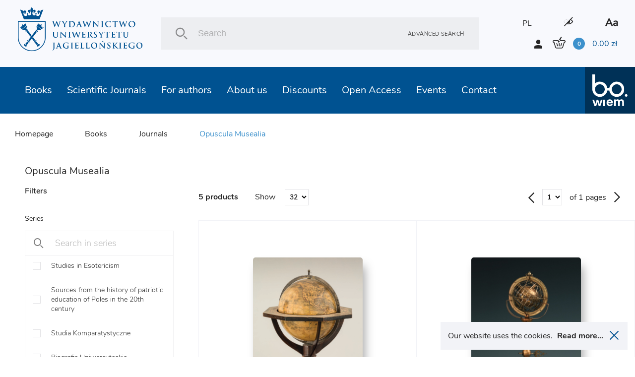

--- FILE ---
content_type: text/html; charset=UTF-8
request_url: https://wuj.pl/en/books/opuscula-musealia-1
body_size: 12124
content:
<!DOCTYPE html>
<html lang="en">
	<head>
		
		<meta charset="utf-8">
		<title>Jagiellonian University Press
			 - Opuscula Musealia		</title>
		<meta name="title" content="Opuscula Musealia">
		<meta name="description" content="We are one of the most important Polish academic publishers of international reach. Our mission is disseminating Polish academic research overseas as well as providing students and academics with high-quality academic and educational contents by maintaining highest ethical, editorial and scientific standards

We are convinced that using new technologies is an opportunity for the Polish sciences as it allows for sharing its output with the widest audience possible. One of our priorities is publishing electronic books and journals, distributing them through international sales networks and placing them in the most important international academic databases">
		<meta name="keywords" content="academic publishers, Polish academic, high-quality academic and educational contents, books, journals, academic databases">
		<meta name="viewport" content="width=device-width, user-scalable=no, initial-scale=1.0, maximum-scale=1.0, minimum-scale=1.0">

		<link href="/assets_front_wuj/css/bundle.css?v=6.41" rel="stylesheet" media="all">
				<link rel="icon" type="image/png" href="favicon-wuj-2.png">
		
					<meta property="og:url"          content="https://wuj.pl/en/books/opuscula-musealia-1" />
<meta property="og:type"         content="website" />
<meta property="og:title"        content="Opuscula Musealia" />
<meta property="og:description"  content="We are one of the most important Polish academic publishers of international reach. Our mission is disseminating Polish academic research overseas as well as providing students and academics with high-quality academic and educational contents by maintaining highest ethical, editorial and scientific standards

We are convinced that using new technologies is an opportunity for the Polish sciences as it allows for sharing its output with the widest audience possible. One of our priorities is publishing electronic books and journals, distributing them through international sales networks and placing them in the most important international academic databases" />
<meta property="og:image"        content="https://wuj.pl/media/config/logo.jpg" />
<meta property="og:image:width"  content="782" />
<meta property="og:image:height" content="506" />
		
		<script type="text/javascript">
    (function(c,l,a,r,i,t,y){
        c[a]=c[a]||function(){(c[a].q=c[a].q||[]).push(arguments)};
        t=l.createElement(r);t.async=1;t.src="https://www.clarity.ms/tag/"+i;
        y=l.getElementsByTagName(r)[0];y.parentNode.insertBefore(t,y);
    })(window, document, "clarity", "script", "tc6ab1yd49");
</script>

<meta name="google-site-verification" content="wnnVxK25YublsfTam5pQi10Z4PMnYUSL6TX81ITEedU" />

<!-- Global site tag (gtag.js) - Google Analytics -->
<script async src="https://www.googletagmanager.com/gtag/js?id=UA-11243958-1"></script>
<script>
  window.dataLayer = window.dataLayer || [];
  function gtag(){dataLayer.push(arguments);}
  gtag('js', new Date());

  gtag('config', 'UA-11243958-1');
</script>
<!-- Facebook Pixel Code -->
<script>
!function(f,b,e,v,n,t,s)
{if(f.fbq)return;n=f.fbq=function(){n.callMethod?
n.callMethod.apply(n,arguments):n.queue.push(arguments)};
if(!f._fbq)f._fbq=n;n.push=n;n.loaded=!0;n.version='2.0';
n.queue=[];t=b.createElement(e);t.async=!0;
t.src=v;s=b.getElementsByTagName(e)[0];
s.parentNode.insertBefore(t,s)}(window, document,'script',
'https://connect.facebook.net/en_US/fbevents.js');
fbq('init', '756433991905910');
fbq('track', 'PageView');
</script>
<noscript><img height="1" width="1" style="display:none"
src="https://www.facebook.com/tr?id=756433991905910&ev=PageView&noscript=1"
/></noscript>
<!-- End Facebook Pixel Code -->
<meta name="facebook-domain-verification" content="bis6oj0c2mhrnnbzq0ldnz71m84vwo" />


	</head>

	<body class=" en">

		
				<header class="header">

	<div class="header__logo">
		<a href="/en" class="icon-logo header__logo--icon"></a>
	</div>
	<div class="header__search">
		<div class="header__search__inner">
			<form class="header__search__form" action="/en/search" method="POST">
				<input type="text" class="header__search__input js-search-simle-word" value="" name="search_simple_word" placeholder="Search"/>
				<div class="icon-search header__search__btn">
					<input type="submit" class="" value="">
				</div>
				<a href="/en/search-advanced" class="header__search__settings">Advanced search</a>
			</form>
		</div>
	</div>
	<div class="header__sidebar">
		<div class="header__sidebar--top">

										
										

							<a class="header__icon--lang" href="/ksiazki/opuscula-musealia">PL</a>
			

			<i class="icon-eye header__icon contrast"></i>

			<i class="icon-aa header__icon"></i>

		</div>
		<div class="header__sidebar--bottom">
			<i class="icon-user login-shortcut" data-id="login-shortcut">
				<span class="login-shortcut__inner">

											<a class="login-shortcut__item" href="/en/register">SIGN UP</a>
						<a class="login-shortcut__item" href="/en/login">SIGN IN</a>
									</span>
			</i>
							<a class="login-btn" href="/en/register">SIGN UP</a>
				<a class="login-btn" href="/en/login">SIGN IN</a>
						<div data-id="basket-base">
				<div data-id="basket" class="small-basket__trigger">
					<a href="/en/cart">
						<div class="header__basket js-header-cart-hover">
							<span
								class="icon-basket">							</span>
							<span class="item-count js-cart-num">0</span>
							<span class="total-price">
								<span class="total-price js-cart-sum">0.00</span>
								zł</span>
						</div>
												
					</a>
				</div>
			</div>
		</div>
	</div>

</header>

				<header class="header--mobile">

    <div data-id="mobile-menu-container">

        <div class="header__top" data-id="mobile-menu">

            <div class="header__logo">
                <a href="/en" class="icon-logo header__logo--icon"></a>
            </div>

            <div class="header__top__inner">

                <a href="/en/cart" class="icon-basket header__icon">
                 
                    <span class="item-count js-cart-num">0</span>
                </a>
       

                <i class="icon-user login-shortcut login__icon" data-id="login-shortcut">
                    <span class="login-shortcut__inner">
                        <a class="login-shortcut__item" href = "/en/login">Zaloguj się</a>
                        <a class="login-shortcut__item" href = "/en/register">Utwórz konto</a>
                    </span>
                </i>

                <div class="hamburger-menu" data-id="hamburger">
                    <div class="hamburger-menu__inner"></div>
                </div>

            </div>

        </div>

    </div>

    <div class="header__bottom">
        <div class="header__search">
            <div class="header__search__inner">
                <form class="header__search__form" action="/en/search" method="POST">
                    <input 
                    	type="text" 
                    	class="header__search__input"
                    	value=""
                    	name="search_simple_word"  
                    	placeholder="Search"
                    	/>
                    <div class="icon-search header__search__btn">
                        <input type="submit" class="" value="">
                    </div>
                    <a href="/en/search-advanced" class="header__search__settings">Advanced search</a>
                </form>
            </div>
        </div>
    </div>   

</header>

<header class="fixed-header--mobile"></header>
				<div class="main-nav">
			
<nav class="nav" data-id="nav">
	<div class="header-icons">
								
					
							
					<a class="header__icon header__icon--lang" href="/ksiazki/opuscula-musealia">PL</a>
				
        <i class="icon-eye header__icon contrast"></i>
        <i class="icon-aa header__icon"></i>
    </div>
	<ul class="nav__inner">
		
											
		<li class="nav__link active">
			<a class="nav__link__inner" href="/en/books">Books
															<div class="has-submenu__arrow js-arrow"></div>						</a>
			
																																																																																																																						
			<div class="nav__submenu js-submenu">
				<div class="nav__submenu__inner">

					
					
						<div class="nav__submenu__col">
																							<h2 class="nav__submenu__col__title has-submenu">
									Popular categories
									<span class="has-submenu__arrow"></span>
								</h2>
								<ul class="nav__submenu__col__inner js-submenu">
																		<li>
										
		
		
			
		
	
		<a href="/en/books/psychiatry-psychotherapy" class="nav__submenu__col__item" style="display:block;">
		Psychiatry, psychotherapy
	</a>
		
									</li>
																		<li>
										
		
		
			
		
	
		<a href="/en/books/non-fiction" class="nav__submenu__col__item" style="display:block;">
		Non-fiction
	</a>
		
									</li>
																		<li>
										
		
		
			
		
	
		<a href="/en/books/literature" class="nav__submenu__col__item" style="display:block;">
		Literature
	</a>
		
									</li>
																		<li>
										
		
		
			
		
	
		<a href="/en/books/popular-science-books" class="nav__submenu__col__item" style="display:block;">
		Popular Science Books
	</a>
		
									</li>
																		<li>
										
		
		
			
		
	
		<a href="/en/books/autism-aspergers-syndrome" class="nav__submenu__col__item" style="display:block;">
		Autism, Asperger&#039;s Syndrome
	</a>
		
									</li>
																		<li>
										
		
		
			
		
	
		<a href="/en/books/humanities" class="nav__submenu__col__item" style="display:block;">
		Humanities
	</a>
		
									</li>
																		<li>
										
		
		
			
		
	
		<a href="/en/books/social-sciences" class="nav__submenu__col__item" style="display:block;">
		Social sciences
	</a>
		
									</li>
																		<li>
										
		
		
			
		
	
		<a href="/en/books/economics-and-management" class="nav__submenu__col__item" style="display:block;">
		Economics and management
	</a>
		
									</li>
																		<li>
										
		
		
			
		
	
		<a href="/en/books/history" class="nav__submenu__col__item" style="display:block;">
		History
	</a>
		
									</li>
																		<li>
										
		
		
			
		
	
		<a href="/en/books/law" class="nav__submenu__col__item" style="display:block;">
		Law
	</a>
		
									</li>
																		<li>
										
		
		
			
		
	
		<a href="/en/books/medical-science" class="nav__submenu__col__item" style="display:block;">
		Medical Science
	</a>
		
									</li>
																		<li>
										
		
		
			
		
	
		<a href="/en/books/foreign-language-books" class="nav__submenu__col__item" style="display:block;">
		Foreign language books
	</a>
		
									</li>
																	</ul>
													</div>

					
						<div class="nav__submenu__col">
																							<h2 class="nav__submenu__col__title has-submenu">
									JUP series
									<span class="has-submenu__arrow"></span>
								</h2>
								<ul class="nav__submenu__col__inner js-submenu">
																		<li>
										
		
		
					
		
	
		<a href="/en/publishing-series/psychiatria-i-psychoterapia" class="nav__submenu__col__item" style="display:block;">
		Psychiatria i  Psychoterapia
	</a>
		
									</li>
																		<li>
										
		
		
					
		
	
		<a href="/en/publishing-series/psyche-soma-1" class="nav__submenu__col__item" style="display:block;">
		Psyche / Soma
	</a>
		
									</li>
																		<li>
										
		
		
					
		
	
		<a href="/en/publishing-series/spektrum" class="nav__submenu__col__item" style="display:block;">
		Spektrum
	</a>
		
									</li>
																		<li>
										
		
		
					
		
	
		<a href="/en/publishing-series/awangarda-rewizje-1" class="nav__submenu__col__item" style="display:block;">
		Awangarda / Rewizje
	</a>
		
									</li>
																		<li>
										
		
		
					
		
	
		<a href="/en/publishing-series/hermeneia-1" class="nav__submenu__col__item" style="display:block;">
		Hermeneia
	</a>
		
									</li>
																		<li>
										
		
		
					
		
	
		<a href="/en/publishing-series/ex-oriente-1" class="nav__submenu__col__item" style="display:block;">
		Ex Oriente
	</a>
		
									</li>
																		<li>
										
		
		
					
		
	
		<a href="/en/publishing-series/mlodopolskie-swiaty-swiaty-modernizmu-1" class="nav__submenu__col__item" style="display:block;">
		Młodopolskie Światy | Światy Modernizmu
	</a>
		
									</li>
																		<li>
										
		
		
					
		
	
		<a href="/en/publishing-series/narracje-w-edukacji-1" class="nav__submenu__col__item" style="display:block;">
		Narracje w Edukacji
	</a>
		
									</li>
																		<li>
										
		
		
					
		
	
		<a href="/en/publishing-series/teatr-konstelacje-1" class="nav__submenu__col__item" style="display:block;">
		Teatr / Konstelacje
	</a>
		
									</li>
																		<li>
										
		
		
					
		
	
		<a href="/en/publishing-series/topographies-of-post-modernity" class="nav__submenu__col__item" style="display:block;">
		Topographies of (Post)Modernity
	</a>
		
									</li>
																	</ul>
													</div>

					
						<div class="nav__submenu__col">
																							<h2 class="nav__submenu__col__title has-submenu">
									bo.wiem series
									<span class="has-submenu__arrow"></span>
								</h2>
								<ul class="nav__submenu__col__inner js-submenu">
																		<li>
										
		
		
					
		
	
		<a href="/en/publishing-series/portrety-oblicza-1" class="nav__submenu__col__item" style="display:block;">
		Portrety/Oblicza
	</a>
		
									</li>
																		<li>
										
		
		
					
		
	
		<a href="/en/publishing-series/nauka" class="nav__submenu__col__item" style="display:block;">
		#nauka
	</a>
		
									</li>
																		<li>
										
		
		
					
		
	
		<a href="/en/publishing-series/mundus" class="nav__submenu__col__item" style="display:block;">
		Mundus
	</a>
		
									</li>
																		<li>
										
		
		
					
		
	
		<a href="/en/publishing-series/seria-z-zurawiem-1-1" class="nav__submenu__col__item" style="display:block;">
		Seria z Żurawiem
	</a>
		
									</li>
																		<li>
										
		
		
					
		
	
		<a href="/en/publishing-series/seria-z-linia-1" class="nav__submenu__col__item" style="display:block;">
		Seria z Linią
	</a>
		
									</li>
																		<li>
										
		
		
					
		
	
		<a href="/en/publishing-series/historiai-1" class="nav__submenu__col__item" style="display:block;">
		Historiai
	</a>
		
									</li>
																		<li>
										
		
		
					
		
	
		<a href="/en/publishing-series/bona-vita" class="nav__submenu__col__item" style="display:block;">
		Bona Vita
	</a>
		
									</li>
																	</ul>
													</div>

					
						<div class="nav__submenu__col">
																							<h2 class="nav__submenu__col__title has-submenu">
									Reccomended books
									<span class="has-submenu__arrow"></span>
								</h2>
								<ul class="nav__submenu__col__inner js-submenu">
																		<li>
											
	
		<a style="cursor:pointer;display:block;" class="nav__submenu__col__item" href = "/en/books/search/news">New books</a>

									</li>
																		<li>
											
	
		<a style="cursor:pointer;display:block;" class="nav__submenu__col__item" href = "/en/books/search/future">Forthcoming titles</a>

									</li>
																		<li>
											
	
		<a style="cursor:pointer;display:block;" class="nav__submenu__col__item" href = "/en/books/search/bestseller">Bestsellers</a>

									</li>
																	</ul>
													</div>

					


																<div class="nav__submenu__col--image">
														
																<a href="https://wuj.pl/ksiazki/szukaj#wariant-ebook" class="nav__submenu__image" style="background: url('/media/page_menu/blue1.png') center/cover no-repeat;">
									<h2 class="nav__submenu__image__heading">EBOOKS</h2>
								</a>

							
																<a href="https://wuj.pl/serie-wydawnicze-1" class="nav__submenu__image" style="background: url('/media/page_menu/zrzut-ekranu-2024-06-12-144740.png') center/cover no-repeat;">
									<h2 class="nav__submenu__image__heading">Series</h2>
								</a>

							
																<a href="https://wuj.pl/ksiazki/szukaj#wariant-otwarty-dostep" class="nav__submenu__image" style="background: url('/media/page_menu/blue3.jpg') center/cover no-repeat;">
									<h2 class="nav__submenu__image__heading">Open Access</h2>
								</a>

													</div>
							
							<div class="nav__submenu__col--image" data-id="nav__submenu__image__container"></div>
													
				</div>
			</div>
					</li>
											
		<li class="nav__link active">
			<a class="nav__link__inner" href="/en/journals">Scientific Journals
															<div class="has-submenu__arrow js-arrow"></div>						</a>
			
																																																																																						
			<div class="nav__submenu js-submenu">
				<div class="nav__submenu__inner">

					
					
						<div class="nav__submenu__col">
																							<h2 class="nav__submenu__col__title has-submenu">
									UJ Journals
									<span class="has-submenu__arrow"></span>
								</h2>
								<ul class="nav__submenu__col__inner js-submenu">
																		<li>
										
		
		
			
		
	
		<a href="/en/books/electrum-1" class="nav__submenu__col__item" style="display:block;">
		Electrum
	</a>
		
									</li>
																		<li>
										
		
		
			
		
	
		<a href="/en/books/cracow-studies-of-constitutional-and-legal-history" class="nav__submenu__col__item" style="display:block;">
		Cracow Studies of Constitutional and Legal History
	</a>
		
									</li>
																		<li>
										
		
		
			
		
	
		<a href="/en/books/opuscula-musealia-1" class="nav__submenu__col__item" style="display:block;">
		Opuscula Musealia
	</a>
		
									</li>
																		<li>
										
		
		
			
		
	
		<a href="/en/books/history-notebooks" class="nav__submenu__col__item" style="display:block;">
		History Notebooks
	</a>
		
									</li>
																		<li>
										
		
		
			
		
	
		<a href="/en/books/principia-1" class="nav__submenu__col__item" style="display:block;">
		Principia
	</a>
		
									</li>
																		<li>
										
		
		
			
		
	
		<a href="/en/books/cultural-studies-review" class="nav__submenu__col__item" style="display:block;">
		Cultural Studies Review
	</a>
		
									</li>
																		<li>
										
		
		
			
		
	
		<a href="/en/books/polish-pedagogical-thought" class="nav__submenu__col__item" style="display:block;">
		Polish Pedagogical Thought
	</a>
		
									</li>
																		<li>
										
		
		
			
		
	
		<a href="/en/books/przekladaniec-1" class="nav__submenu__col__item" style="display:block;">
		Przekładaniec
	</a>
		
									</li>
																	</ul>
													</div>

					
						<div class="nav__submenu__col">
																							<h2 class="nav__submenu__col__title has-submenu">
									UJ Journals
									<span class="has-submenu__arrow"></span>
								</h2>
								<ul class="nav__submenu__col__inner js-submenu">
																		<li>
										
		
		
			
		
	
		<a href="/en/books/scripta-judaica-cracoviensia-1" class="nav__submenu__col__item" style="display:block;">
		Scripta Judaica Cracoviensia
	</a>
		
									</li>
																		<li>
										
		
		
			
		
	
		<a href="/en/books/studia-litteraria-universitatis-iagellonicae-1" class="nav__submenu__col__item" style="display:block;">
		Studia Litteraria Universitatis Iagellonicae
	</a>
		
									</li>
																		<li>
										
		
		
			
		
	
		<a href="/en/books/studia-judaica-1" class="nav__submenu__col__item" style="display:block;">
		Studia Judaica
	</a>
		
									</li>
																		<li>
										
		
		
			
		
	
		<a href="/en/books/studia-religiologica-1" class="nav__submenu__col__item" style="display:block;">
		Studia Religiologica
	</a>
		
									</li>
																		<li>
										
		
		
			
		
	
		<a href="/en/books/studies-on-labour-law-and-social-policy" class="nav__submenu__col__item" style="display:block;">
		Studies on Labour Law and Social Policy
	</a>
		
									</li>
																		<li>
										
		
		
			
		
	
		<a href="/en/books/teoria-polityki-1" class="nav__submenu__col__item" style="display:block;">
		Teoria Polityki
	</a>
		
									</li>
																		<li>
										
		
		
			
		
	
		<a href="/en/books/terminus-1" class="nav__submenu__col__item" style="display:block;">
		Terminus
	</a>
		
									</li>
																	</ul>
													</div>

					
						<div class="nav__submenu__col">
																							<h2 class="nav__submenu__col__title has-submenu">
									UJ Journals
									<span class="has-submenu__arrow"></span>
								</h2>
								<ul class="nav__submenu__col__inner js-submenu">
																		<li>
										
		
		
			
		
	
		<a href="/en/books/yearbook-of-conrad-studies-poland-1" class="nav__submenu__col__item" style="display:block;">
		Yearbook of Conrad Studies (Poland)
	</a>
		
									</li>
																		<li>
										
		
		
			
		
	
		<a href="/en/books/wieloglos-polylogue" class="nav__submenu__col__item" style="display:block;">
		Wielogłos - Polylogue
	</a>
		
									</li>
																		<li>
										
		
		
			
		
	
		<a href="/en/books/glottodidactic-notebooks" class="nav__submenu__col__item" style="display:block;">
		Glottodidactic Notebooks
	</a>
		
									</li>
																		<li>
										
		
		
			
		
	
		<a href="/en/books/media-research-issues" class="nav__submenu__col__item" style="display:block;">
		Media Research Issues
	</a>
		
									</li>
																	</ul>
													</div>

					


																<div class="nav__submenu__col--image">
														
																<a href="https://wuj.pl/ksiazki/czasopisma" class="nav__submenu__image" style="background: url('/media/page_menu/bez-nazwy-2.png') center/cover no-repeat;">
									<h2 class="nav__submenu__image__heading">paper version</h2>
								</a>

							
																<a href="https://wuj.pl/en/journals" class="nav__submenu__image" style="background: url('/media/page_menu/bez-nazwy-2_3782b616011c7bf74976d9bfe6cf876a.png') center/cover no-repeat;">
									<h2 class="nav__submenu__image__heading">On-line Versions</h2>
								</a>

													</div>
							
							<div class="nav__submenu__col--image" data-id="nav__submenu__image__container"></div>
													
				</div>
			</div>
					</li>
											
		<li class="nav__link active">
			<a class="nav__link__inner" href="/en/for-authors">For authors
															<div class="has-submenu__arrow js-arrow"></div>						</a>
			
																																																																																						
			<div class="nav__submenu js-submenu">
				<div class="nav__submenu__inner">

					
					


																<div class="nav__submenu__col--image">
														
																<a href="https://wuj.pl/dla-autorow/informacje-ogolne" class="nav__submenu__image" style="background: url('/media/page_menu/1_b209d20a06dbab73ff4e2fbaf438290f.jpg') center/cover no-repeat;">
									<h2 class="nav__submenu__image__heading">Other principles</h2>
								</a>

							
																<a href="https://wuj.pl/dla-autorow/procedura-przyjmowania-do-produkcji-monografii-indywidualnych-i-zbiorowych-oraz-czasopism" class="nav__submenu__image" style="background: url('/media/page_menu/2_17c2044dbf4b99c258106312563b8206.jpg') center/cover no-repeat;">
									<h2 class="nav__submenu__image__heading">Procedure for accepting for production</h2>
								</a>

							
																<a href="https://wuj.pl/dla-autorow/zasady-wspolpracy-autora-z-wydawnictwem" class="nav__submenu__image" style="background: url('/media/page_menu/3_0dc5e9f0993a80548d9da3c120b20f80.jpg') center/cover no-repeat;">
									<h2 class="nav__submenu__image__heading">Principles of cooperation</h2>
								</a>

							
																<a href="https://wuj.pl/en/for-authors/send-request-for-calculation" class="nav__submenu__image" style="background: url('/media/page_menu/4.jpg') center/cover no-repeat;">
									<h2 class="nav__submenu__image__heading">Send request for calculation</h2>
								</a>

							
																<a href="https://wuj.pl/en/for-authors/contact-us" class="nav__submenu__image" style="background: url('/media/page_menu/5.jpg') center/cover no-repeat;">
									<h2 class="nav__submenu__image__heading">Contact us</h2>
								</a>

													</div>
							
							<div class="nav__submenu__col--image" data-id="nav__submenu__image__container"></div>
													
				</div>
			</div>
					</li>
											
		<li class="nav__link active">
			<a class="nav__link__inner" href="/en/about-us">About us
															<div class="has-submenu__arrow js-arrow"></div>						</a>
			
																																																																						
			<div class="nav__submenu js-submenu">
				<div class="nav__submenu__inner">

					
					


																<div class="nav__submenu__col--image">
														
																<a href="https://wuj.pl/en/contact" class="nav__submenu__image" style="background: url('/media/page_menu/screenshot-2023-05-15-at-10-20-59-wydawnictwo-uniwersytetu-jagielloskiego.png') center/cover no-repeat;">
									<h2 class="nav__submenu__image__heading">Contact</h2>
								</a>

							
																<a href="" class="nav__submenu__image" style="background: url('/media/page_menu/1.jpg') center/cover no-repeat;">
									<h2 class="nav__submenu__image__heading">Mission and objectives</h2>
								</a>

							
																<a href="https://wuj.pl/en/events" class="nav__submenu__image" style="background: url('/media/page_menu/2.jpg') center/cover no-repeat;">
									<h2 class="nav__submenu__image__heading">Events</h2>
								</a>

							
																<a href="https://wuj.pl/rok-2025" class="nav__submenu__image" style="background: url('/media/page_menu/3.jpg') center/cover no-repeat;">
									<h2 class="nav__submenu__image__heading">Awards</h2>
								</a>

													</div>
							
							<div class="nav__submenu__col--image" data-id="nav__submenu__image__container"></div>
													
				</div>
			</div>
					</li>
											
		<li class="nav__link active">
			<a class="nav__link__inner" href="/en/discounts-1">Discounts
																					</a>
					</li>
											
		<li class="nav__link active">
			<a class="nav__link__inner" href="/en/open-access">Open Access
															<div class="has-submenu__arrow js-arrow"></div>						</a>
			
																																						
			<div class="nav__submenu js-submenu">
				<div class="nav__submenu__inner">

					
					


																<div class="nav__submenu__col--image">
														
																<a href="/en/open-access" class="nav__submenu__image" style="background: url('/media/page_menu/co1.png') center/cover no-repeat;">
									<h2 class="nav__submenu__image__heading">Open Access Books</h2>
								</a>

							
																<a href="/principles-of-open-access" class="nav__submenu__image" style="background: url('/media/page_menu/co2.png') center/cover no-repeat;">
									<h2 class="nav__submenu__image__heading">Principles of open access</h2>
								</a>

													</div>
							
							<div class="nav__submenu__col--image" data-id="nav__submenu__image__container"></div>
													
				</div>
			</div>
					</li>
											
		<li class="nav__link active">
			<a class="nav__link__inner" href="/en/events">Events
						</a>
					</li>
											
		<li class="nav__link active">
			<a class="nav__link__inner" href="/en/contact">Contact
						</a>
					</li>
		
		<li class="nav__link link-to">
			<a href="http://bowiem.wuj.pl/" class="nav__link__inner">
				<img src="/assets_front_bowiem.wuj/img/logo.svg" alt="logo">
			</a>
		</li>


	</ul>
</nav>		</div>

		

<div class="breadcrumbs-container">
			<div class="breadcrumbs">
        
    <a class="breadcrumbs__item" href="/en">Homepage</a>
    
    <a class="breadcrumbs__item" href="/en/books">Books</a>
    
        <a class="breadcrumbs__item" href="/en/books/journals">Journals</a>
        
    <span class="breadcrumbs__item active">Opuscula Musealia</span>
    
</div>	</div>

<main class="main--margin">

	
	<section class="section--small-sidebar">

		<div class="section--small-sidebar__sidebar">

									<h3 class="heading--basket--big">Opuscula Musealia</h3>
			<div>&nbsp;</div>
			
			<div class="sidebar-categories">

								<div class="js-category-filters" 
										data-url="/en/book-get-category-items" 
										data-category="125"
					data-page = "1"
					data-maxpages = "1"
				>

					<h3 class="heading--basket--medium zip__head">Filters</h3>
					<div class="sidebar-categories__inner zip__body">

												
																			
						<h3 class="heading--basket--small category__inputs__container">Series</h3>
						<div class="sidebar-categories__form">
							<input type="text" class="input sidebar-categories__input js-search-series" value="" autocomplete="off" placeholder="Search in series">
							<button type="button" class="sidebar-categories__submit"></button>
						</div>
						<ul class="sidebar-categories__list js-search-series-ul">
							

	<li>
		<div class="sidebar-categories__item">
		<div class="detail-checkbox">
			<label class="checkbox__label">
				<input type="checkbox" class="checkbox--hidden js-ch-book-series" data-id="325"  />
				<div class="checkbox">
					<i class="icon-check"></i>
				</div>
				<span class="js-serch-series-item">Studies in Esotericism</span>
			</label>
		</div>
		</div>
	</li>

	
	<li>
		<div class="sidebar-categories__item">
		<div class="detail-checkbox">
			<label class="checkbox__label">
				<input type="checkbox" class="checkbox--hidden js-ch-book-series" data-id="324"  />
				<div class="checkbox">
					<i class="icon-check"></i>
				</div>
				<span class="js-serch-series-item">Sources from the history of patriotic education of Poles in the 20th century</span>
			</label>
		</div>
		</div>
	</li>

	
	<li>
		<div class="sidebar-categories__item">
		<div class="detail-checkbox">
			<label class="checkbox__label">
				<input type="checkbox" class="checkbox--hidden js-ch-book-series" data-id="323"  />
				<div class="checkbox">
					<i class="icon-check"></i>
				</div>
				<span class="js-serch-series-item">Studia Komparatystyczne</span>
			</label>
		</div>
		</div>
	</li>

	
	<li>
		<div class="sidebar-categories__item">
		<div class="detail-checkbox">
			<label class="checkbox__label">
				<input type="checkbox" class="checkbox--hidden js-ch-book-series" data-id="322"  />
				<div class="checkbox">
					<i class="icon-check"></i>
				</div>
				<span class="js-serch-series-item">Biografie Uniwersyteckie</span>
			</label>
		</div>
		</div>
	</li>

	
	<li>
		<div class="sidebar-categories__item">
		<div class="detail-checkbox">
			<label class="checkbox__label">
				<input type="checkbox" class="checkbox--hidden js-ch-book-series" data-id="286"  />
				<div class="checkbox">
					<i class="icon-check"></i>
				</div>
				<span class="js-serch-series-item">Psyche / Soma</span>
			</label>
		</div>
		</div>
	</li>

	
	<li>
		<div class="sidebar-categories__item">
		<div class="detail-checkbox">
			<label class="checkbox__label">
				<input type="checkbox" class="checkbox--hidden js-ch-book-series" data-id="285"  />
				<div class="checkbox">
					<i class="icon-check"></i>
				</div>
				<span class="js-serch-series-item">Psychiatria i  Psychoterapia</span>
			</label>
		</div>
		</div>
	</li>

	
	<li>
		<div class="sidebar-categories__item">
		<div class="detail-checkbox">
			<label class="checkbox__label">
				<input type="checkbox" class="checkbox--hidden js-ch-book-series" data-id="294"  />
				<div class="checkbox">
					<i class="icon-check"></i>
				</div>
				<span class="js-serch-series-item">Seria z Żurawiem</span>
			</label>
		</div>
		</div>
	</li>

	
	<li>
		<div class="sidebar-categories__item">
		<div class="detail-checkbox">
			<label class="checkbox__label">
				<input type="checkbox" class="checkbox--hidden js-ch-book-series" data-id="293"  />
				<div class="checkbox">
					<i class="icon-check"></i>
				</div>
				<span class="js-serch-series-item">Mundus</span>
			</label>
		</div>
		</div>
	</li>

	
	<li>
		<div class="sidebar-categories__item">
		<div class="detail-checkbox">
			<label class="checkbox__label">
				<input type="checkbox" class="checkbox--hidden js-ch-book-series" data-id="292"  />
				<div class="checkbox">
					<i class="icon-check"></i>
				</div>
				<span class="js-serch-series-item">#nauka</span>
			</label>
		</div>
		</div>
	</li>

	
	<li>
		<div class="sidebar-categories__item">
		<div class="detail-checkbox">
			<label class="checkbox__label">
				<input type="checkbox" class="checkbox--hidden js-ch-book-series" data-id="289"  />
				<div class="checkbox">
					<i class="icon-check"></i>
				</div>
				<span class="js-serch-series-item">Historiai</span>
			</label>
		</div>
		</div>
	</li>

	
	<li>
		<div class="sidebar-categories__item">
		<div class="detail-checkbox">
			<label class="checkbox__label">
				<input type="checkbox" class="checkbox--hidden js-ch-book-series" data-id="306"  />
				<div class="checkbox">
					<i class="icon-check"></i>
				</div>
				<span class="js-serch-series-item">Portrety/Oblicza</span>
			</label>
		</div>
		</div>
	</li>

	
	<li>
		<div class="sidebar-categories__item">
		<div class="detail-checkbox">
			<label class="checkbox__label">
				<input type="checkbox" class="checkbox--hidden js-ch-book-series" data-id="320"  />
				<div class="checkbox">
					<i class="icon-check"></i>
				</div>
				<span class="js-serch-series-item">ARCHEO</span>
			</label>
		</div>
		</div>
	</li>

	
	<li>
		<div class="sidebar-categories__item">
		<div class="detail-checkbox">
			<label class="checkbox__label">
				<input type="checkbox" class="checkbox--hidden js-ch-book-series" data-id="318"  />
				<div class="checkbox">
					<i class="icon-check"></i>
				</div>
				<span class="js-serch-series-item">Ze Smakiem</span>
			</label>
		</div>
		</div>
	</li>

	
	<li>
		<div class="sidebar-categories__item">
		<div class="detail-checkbox">
			<label class="checkbox__label">
				<input type="checkbox" class="checkbox--hidden js-ch-book-series" data-id="288"  />
				<div class="checkbox">
					<i class="icon-check"></i>
				</div>
				<span class="js-serch-series-item">Seria z Linią</span>
			</label>
		</div>
		</div>
	</li>

	
	<li>
		<div class="sidebar-categories__item">
		<div class="detail-checkbox">
			<label class="checkbox__label">
				<input type="checkbox" class="checkbox--hidden js-ch-book-series" data-id="291"  />
				<div class="checkbox">
					<i class="icon-check"></i>
				</div>
				<span class="js-serch-series-item">Bona Vita</span>
			</label>
		</div>
		</div>
	</li>

	
	<li>
		<div class="sidebar-categories__item">
		<div class="detail-checkbox">
			<label class="checkbox__label">
				<input type="checkbox" class="checkbox--hidden js-ch-book-series" data-id="298"  />
				<div class="checkbox">
					<i class="icon-check"></i>
				</div>
				<span class="js-serch-series-item">Action Research w Teorii i Praktyce Akademickiej</span>
			</label>
		</div>
		</div>
	</li>

	
	<li>
		<div class="sidebar-categories__item">
		<div class="detail-checkbox">
			<label class="checkbox__label">
				<input type="checkbox" class="checkbox--hidden js-ch-book-series" data-id="275"  />
				<div class="checkbox">
					<i class="icon-check"></i>
				</div>
				<span class="js-serch-series-item">Anthropos</span>
			</label>
		</div>
		</div>
	</li>

	
	<li>
		<div class="sidebar-categories__item">
		<div class="detail-checkbox">
			<label class="checkbox__label">
				<input type="checkbox" class="checkbox--hidden js-ch-book-series" data-id="274"  />
				<div class="checkbox">
					<i class="icon-check"></i>
				</div>
				<span class="js-serch-series-item">Awangarda / Rewizje</span>
			</label>
		</div>
		</div>
	</li>

	
	<li>
		<div class="sidebar-categories__item">
		<div class="detail-checkbox">
			<label class="checkbox__label">
				<input type="checkbox" class="checkbox--hidden js-ch-book-series" data-id="273"  />
				<div class="checkbox">
					<i class="icon-check"></i>
				</div>
				<span class="js-serch-series-item">Barwy Rusi</span>
			</label>
		</div>
		</div>
	</li>

	
	<li>
		<div class="sidebar-categories__item">
		<div class="detail-checkbox">
			<label class="checkbox__label">
				<input type="checkbox" class="checkbox--hidden js-ch-book-series" data-id="272"  />
				<div class="checkbox">
					<i class="icon-check"></i>
				</div>
				<span class="js-serch-series-item">Basic American Documents</span>
			</label>
		</div>
		</div>
	</li>

	
	<li>
		<div class="sidebar-categories__item">
		<div class="detail-checkbox">
			<label class="checkbox__label">
				<input type="checkbox" class="checkbox--hidden js-ch-book-series" data-id="271"  />
				<div class="checkbox">
					<i class="icon-check"></i>
				</div>
				<span class="js-serch-series-item">The Vastness of Culture</span>
			</label>
		</div>
		</div>
	</li>

	
	<li>
		<div class="sidebar-categories__item">
		<div class="detail-checkbox">
			<label class="checkbox__label">
				<input type="checkbox" class="checkbox--hidden js-ch-book-series" data-id="307"  />
				<div class="checkbox">
					<i class="icon-check"></i>
				</div>
				<span class="js-serch-series-item">Bibliografia dialektologii polskiej</span>
			</label>
		</div>
		</div>
	</li>

	
	<li>
		<div class="sidebar-categories__item">
		<div class="detail-checkbox">
			<label class="checkbox__label">
				<input type="checkbox" class="checkbox--hidden js-ch-book-series" data-id="268"  />
				<div class="checkbox">
					<i class="icon-check"></i>
				</div>
				<span class="js-serch-series-item">Chińskie Drogi</span>
			</label>
		</div>
		</div>
	</li>

	
	<li>
		<div class="sidebar-categories__item">
		<div class="detail-checkbox">
			<label class="checkbox__label">
				<input type="checkbox" class="checkbox--hidden js-ch-book-series" data-id="280"  />
				<div class="checkbox">
					<i class="icon-check"></i>
				</div>
				<span class="js-serch-series-item">Cultura</span>
			</label>
		</div>
		</div>
	</li>

	
	<li>
		<div class="sidebar-categories__item">
		<div class="detail-checkbox">
			<label class="checkbox__label">
				<input type="checkbox" class="checkbox--hidden js-ch-book-series" data-id="303"  />
				<div class="checkbox">
					<i class="icon-check"></i>
				</div>
				<span class="js-serch-series-item">Dydaktyka Akademicka</span>
			</label>
		</div>
		</div>
	</li>

	
	<li>
		<div class="sidebar-categories__item">
		<div class="detail-checkbox">
			<label class="checkbox__label">
				<input type="checkbox" class="checkbox--hidden js-ch-book-series" data-id="309"  />
				<div class="checkbox">
					<i class="icon-check"></i>
				</div>
				<span class="js-serch-series-item">Dzieła literackie. Edycja krytyczna</span>
			</label>
		</div>
		</div>
	</li>

	
	<li>
		<div class="sidebar-categories__item">
		<div class="detail-checkbox">
			<label class="checkbox__label">
				<input type="checkbox" class="checkbox--hidden js-ch-book-series" data-id="266"  />
				<div class="checkbox">
					<i class="icon-check"></i>
				</div>
				<span class="js-serch-series-item">Dziennikarstwo, Media i Komunikacja Społeczna</span>
			</label>
		</div>
		</div>
	</li>

	
	<li>
		<div class="sidebar-categories__item">
		<div class="detail-checkbox">
			<label class="checkbox__label">
				<input type="checkbox" class="checkbox--hidden js-ch-book-series" data-id="297"  />
				<div class="checkbox">
					<i class="icon-check"></i>
				</div>
				<span class="js-serch-series-item">Edukacja Medialna</span>
			</label>
		</div>
		</div>
	</li>

	
	<li>
		<div class="sidebar-categories__item">
		<div class="detail-checkbox">
			<label class="checkbox__label">
				<input type="checkbox" class="checkbox--hidden js-ch-book-series" data-id="281"  />
				<div class="checkbox">
					<i class="icon-check"></i>
				</div>
				<span class="js-serch-series-item">EIDOS</span>
			</label>
		</div>
		</div>
	</li>

	
	<li>
		<div class="sidebar-categories__item">
		<div class="detail-checkbox">
			<label class="checkbox__label">
				<input type="checkbox" class="checkbox--hidden js-ch-book-series" data-id="319"  />
				<div class="checkbox">
					<i class="icon-check"></i>
				</div>
				<span class="js-serch-series-item">Ekonomia, Finanse i Zarządzanie</span>
			</label>
		</div>
		</div>
	</li>

	
	<li>
		<div class="sidebar-categories__item">
		<div class="detail-checkbox">
			<label class="checkbox__label">
				<input type="checkbox" class="checkbox--hidden js-ch-book-series" data-id="265"  />
				<div class="checkbox">
					<i class="icon-check"></i>
				</div>
				<span class="js-serch-series-item">EKONPOLIS  Zróżnicowanie Rozwoju Współczesnego Świata</span>
			</label>
		</div>
		</div>
	</li>

	
	<li>
		<div class="sidebar-categories__item">
		<div class="detail-checkbox">
			<label class="checkbox__label">
				<input type="checkbox" class="checkbox--hidden js-ch-book-series" data-id="282"  />
				<div class="checkbox">
					<i class="icon-check"></i>
				</div>
				<span class="js-serch-series-item">Enchiridion</span>
			</label>
		</div>
		</div>
	</li>

	
	<li>
		<div class="sidebar-categories__item">
		<div class="detail-checkbox">
			<label class="checkbox__label">
				<input type="checkbox" class="checkbox--hidden js-ch-book-series" data-id="283"  />
				<div class="checkbox">
					<i class="icon-check"></i>
				</div>
				<span class="js-serch-series-item">Ex Oriente</span>
			</label>
		</div>
		</div>
	</li>

	
	<li>
		<div class="sidebar-categories__item">
		<div class="detail-checkbox">
			<label class="checkbox__label">
				<input type="checkbox" class="checkbox--hidden js-ch-book-series" data-id="300"  />
				<div class="checkbox">
					<i class="icon-check"></i>
				</div>
				<span class="js-serch-series-item">Fibula</span>
			</label>
		</div>
		</div>
	</li>

	
	<li>
		<div class="sidebar-categories__item">
		<div class="detail-checkbox">
			<label class="checkbox__label">
				<input type="checkbox" class="checkbox--hidden js-ch-book-series" data-id="278"  />
				<div class="checkbox">
					<i class="icon-check"></i>
				</div>
				<span class="js-serch-series-item">Hermeneia</span>
			</label>
		</div>
		</div>
	</li>

	
	<li>
		<div class="sidebar-categories__item">
		<div class="detail-checkbox">
			<label class="checkbox__label">
				<input type="checkbox" class="checkbox--hidden js-ch-book-series" data-id="321"  />
				<div class="checkbox">
					<i class="icon-check"></i>
				</div>
				<span class="js-serch-series-item">HETEROTOPIE</span>
			</label>
		</div>
		</div>
	</li>

	
	<li>
		<div class="sidebar-categories__item">
		<div class="detail-checkbox">
			<label class="checkbox__label">
				<input type="checkbox" class="checkbox--hidden js-ch-book-series" data-id="311"  />
				<div class="checkbox">
					<i class="icon-check"></i>
				</div>
				<span class="js-serch-series-item">Inventio</span>
			</label>
		</div>
		</div>
	</li>

	
	<li>
		<div class="sidebar-categories__item">
		<div class="detail-checkbox">
			<label class="checkbox__label">
				<input type="checkbox" class="checkbox--hidden js-ch-book-series" data-id="313"  />
				<div class="checkbox">
					<i class="icon-check"></i>
				</div>
				<span class="js-serch-series-item">Kontynenty</span>
			</label>
		</div>
		</div>
	</li>

	
	<li>
		<div class="sidebar-categories__item">
		<div class="detail-checkbox">
			<label class="checkbox__label">
				<input type="checkbox" class="checkbox--hidden js-ch-book-series" data-id="290"  />
				<div class="checkbox">
					<i class="icon-check"></i>
				</div>
				<span class="js-serch-series-item">Literature</span>
			</label>
		</div>
		</div>
	</li>

	
	<li>
		<div class="sidebar-categories__item">
		<div class="detail-checkbox">
			<label class="checkbox__label">
				<input type="checkbox" class="checkbox--hidden js-ch-book-series" data-id="276"  />
				<div class="checkbox">
					<i class="icon-check"></i>
				</div>
				<span class="js-serch-series-item">Media</span>
			</label>
		</div>
		</div>
	</li>

	
	<li>
		<div class="sidebar-categories__item">
		<div class="detail-checkbox">
			<label class="checkbox__label">
				<input type="checkbox" class="checkbox--hidden js-ch-book-series" data-id="304"  />
				<div class="checkbox">
					<i class="icon-check"></i>
				</div>
				<span class="js-serch-series-item">Młodopolskie Światy | Światy Modernizmu</span>
			</label>
		</div>
		</div>
	</li>

	
	<li>
		<div class="sidebar-categories__item">
		<div class="detail-checkbox">
			<label class="checkbox__label">
				<input type="checkbox" class="checkbox--hidden js-ch-book-series" data-id="279"  />
				<div class="checkbox">
					<i class="icon-check"></i>
				</div>
				<span class="js-serch-series-item">Mysterion</span>
			</label>
		</div>
		</div>
	</li>

	
	<li>
		<div class="sidebar-categories__item">
		<div class="detail-checkbox">
			<label class="checkbox__label">
				<input type="checkbox" class="checkbox--hidden js-ch-book-series" data-id="295"  />
				<div class="checkbox">
					<i class="icon-check"></i>
				</div>
				<span class="js-serch-series-item">Pediatria</span>
			</label>
		</div>
		</div>
	</li>

	
	<li>
		<div class="sidebar-categories__item">
		<div class="detail-checkbox">
			<label class="checkbox__label">
				<input type="checkbox" class="checkbox--hidden js-ch-book-series" data-id="277"  />
				<div class="checkbox">
					<i class="icon-check"></i>
				</div>
				<span class="js-serch-series-item">Politika</span>
			</label>
		</div>
		</div>
	</li>

	
	<li>
		<div class="sidebar-categories__item">
		<div class="detail-checkbox">
			<label class="checkbox__label">
				<input type="checkbox" class="checkbox--hidden js-ch-book-series" data-id="305"  />
				<div class="checkbox">
					<i class="icon-check"></i>
				</div>
				<span class="js-serch-series-item">Polska Myśl Pedagogiczna</span>
			</label>
		</div>
		</div>
	</li>

	
	<li>
		<div class="sidebar-categories__item">
		<div class="detail-checkbox">
			<label class="checkbox__label">
				<input type="checkbox" class="checkbox--hidden js-ch-book-series" data-id="284"  />
				<div class="checkbox">
					<i class="icon-check"></i>
				</div>
				<span class="js-serch-series-item">Psychologia</span>
			</label>
		</div>
		</div>
	</li>

	
	<li>
		<div class="sidebar-categories__item">
		<div class="detail-checkbox">
			<label class="checkbox__label">
				<input type="checkbox" class="checkbox--hidden js-ch-book-series" data-id="287"  />
				<div class="checkbox">
					<i class="icon-check"></i>
				</div>
				<span class="js-serch-series-item">Spektrum</span>
			</label>
		</div>
		</div>
	</li>

	
	<li>
		<div class="sidebar-categories__item">
		<div class="detail-checkbox">
			<label class="checkbox__label">
				<input type="checkbox" class="checkbox--hidden js-ch-book-series" data-id="312"  />
				<div class="checkbox">
					<i class="icon-check"></i>
				</div>
				<span class="js-serch-series-item">Studia Levantina et Africana</span>
			</label>
		</div>
		</div>
	</li>

	
	<li>
		<div class="sidebar-categories__item">
		<div class="detail-checkbox">
			<label class="checkbox__label">
				<input type="checkbox" class="checkbox--hidden js-ch-book-series" data-id="296"  />
				<div class="checkbox">
					<i class="icon-check"></i>
				</div>
				<span class="js-serch-series-item">Studia nad Dziedzictwem i Pamięcią Kulturową</span>
			</label>
		</div>
		</div>
	</li>

	
	<li>
		<div class="sidebar-categories__item">
		<div class="detail-checkbox">
			<label class="checkbox__label">
				<input type="checkbox" class="checkbox--hidden js-ch-book-series" data-id="301"  />
				<div class="checkbox">
					<i class="icon-check"></i>
				</div>
				<span class="js-serch-series-item">Wybitni Pisarze Współczesnej Literatury Rosyjskiej</span>
			</label>
		</div>
		</div>
	</li>

	
	<li>
		<div class="sidebar-categories__item">
		<div class="detail-checkbox">
			<label class="checkbox__label">
				<input type="checkbox" class="checkbox--hidden js-ch-book-series" data-id="203"  />
				<div class="checkbox">
					<i class="icon-check"></i>
				</div>
				<span class="js-serch-series-item">Biblioteka XXII Wieku</span>
			</label>
		</div>
		</div>
	</li>

	
	<li>
		<div class="sidebar-categories__item">
		<div class="detail-checkbox">
			<label class="checkbox__label">
				<input type="checkbox" class="checkbox--hidden js-ch-book-series" data-id="204"  />
				<div class="checkbox">
					<i class="icon-check"></i>
				</div>
				<span class="js-serch-series-item">Bungaku</span>
			</label>
		</div>
		</div>
	</li>

	
	<li>
		<div class="sidebar-categories__item">
		<div class="detail-checkbox">
			<label class="checkbox__label">
				<input type="checkbox" class="checkbox--hidden js-ch-book-series" data-id="263"  />
				<div class="checkbox">
					<i class="icon-check"></i>
				</div>
				<span class="js-serch-series-item">Film i Media Audiowizualne</span>
			</label>
		</div>
		</div>
	</li>

	
	<li>
		<div class="sidebar-categories__item">
		<div class="detail-checkbox">
			<label class="checkbox__label">
				<input type="checkbox" class="checkbox--hidden js-ch-book-series" data-id="262"  />
				<div class="checkbox">
					<i class="icon-check"></i>
				</div>
				<span class="js-serch-series-item">Figurae</span>
			</label>
		</div>
		</div>
	</li>

	
	<li>
		<div class="sidebar-categories__item">
		<div class="detail-checkbox">
			<label class="checkbox__label">
				<input type="checkbox" class="checkbox--hidden js-ch-book-series" data-id="261"  />
				<div class="checkbox">
					<i class="icon-check"></i>
				</div>
				<span class="js-serch-series-item">Filozofia - poodręczniki</span>
			</label>
		</div>
		</div>
	</li>

	
	<li>
		<div class="sidebar-categories__item">
		<div class="detail-checkbox">
			<label class="checkbox__label">
				<input type="checkbox" class="checkbox--hidden js-ch-book-series" data-id="260"  />
				<div class="checkbox">
					<i class="icon-check"></i>
				</div>
				<span class="js-serch-series-item">Fontes Iuris Polonici</span>
			</label>
		</div>
		</div>
	</li>

	
	<li>
		<div class="sidebar-categories__item">
		<div class="detail-checkbox">
			<label class="checkbox__label">
				<input type="checkbox" class="checkbox--hidden js-ch-book-series" data-id="202"  />
				<div class="checkbox">
					<i class="icon-check"></i>
				</div>
				<span class="js-serch-series-item">Francuski Łącznik</span>
			</label>
		</div>
		</div>
	</li>

	
	<li>
		<div class="sidebar-categories__item">
		<div class="detail-checkbox">
			<label class="checkbox__label">
				<input type="checkbox" class="checkbox--hidden js-ch-book-series" data-id="259"  />
				<div class="checkbox">
					<i class="icon-check"></i>
				</div>
				<span class="js-serch-series-item">Gender Studies ISUJ</span>
			</label>
		</div>
		</div>
	</li>

	
	<li>
		<div class="sidebar-categories__item">
		<div class="detail-checkbox">
			<label class="checkbox__label">
				<input type="checkbox" class="checkbox--hidden js-ch-book-series" data-id="255"  />
				<div class="checkbox">
					<i class="icon-check"></i>
				</div>
				<span class="js-serch-series-item">Jagiellonian Studies in Cultural Anthropology</span>
			</label>
		</div>
		</div>
	</li>

	
	<li>
		<div class="sidebar-categories__item">
		<div class="detail-checkbox">
			<label class="checkbox__label">
				<input type="checkbox" class="checkbox--hidden js-ch-book-series" data-id="258"  />
				<div class="checkbox">
					<i class="icon-check"></i>
				</div>
				<span class="js-serch-series-item">Jagiellonian Studies in History</span>
			</label>
		</div>
		</div>
	</li>

	
	<li>
		<div class="sidebar-categories__item">
		<div class="detail-checkbox">
			<label class="checkbox__label">
				<input type="checkbox" class="checkbox--hidden js-ch-book-series" data-id="256"  />
				<div class="checkbox">
					<i class="icon-check"></i>
				</div>
				<span class="js-serch-series-item">Jagiellońskie Monografie Religioznawcze</span>
			</label>
		</div>
		</div>
	</li>

	
	<li>
		<div class="sidebar-categories__item">
		<div class="detail-checkbox">
			<label class="checkbox__label">
				<input type="checkbox" class="checkbox--hidden js-ch-book-series" data-id="257"  />
				<div class="checkbox">
					<i class="icon-check"></i>
				</div>
				<span class="js-serch-series-item">Jagiellońskie Studia Socjologiczne</span>
			</label>
		</div>
		</div>
	</li>

	
	<li>
		<div class="sidebar-categories__item">
		<div class="detail-checkbox">
			<label class="checkbox__label">
				<input type="checkbox" class="checkbox--hidden js-ch-book-series" data-id="254"  />
				<div class="checkbox">
					<i class="icon-check"></i>
				</div>
				<span class="js-serch-series-item">Jagiellońskie Studia z Filozofii Rosyjskiej</span>
			</label>
		</div>
		</div>
	</li>

	
	<li>
		<div class="sidebar-categories__item">
		<div class="detail-checkbox">
			<label class="checkbox__label">
				<input type="checkbox" class="checkbox--hidden js-ch-book-series" data-id="253"  />
				<div class="checkbox">
					<i class="icon-check"></i>
				</div>
				<span class="js-serch-series-item">Język i Metoda</span>
			</label>
		</div>
		</div>
	</li>

	
	<li>
		<div class="sidebar-categories__item">
		<div class="detail-checkbox">
			<label class="checkbox__label">
				<input type="checkbox" class="checkbox--hidden js-ch-book-series" data-id="199"  />
				<div class="checkbox">
					<i class="icon-check"></i>
				</div>
				<span class="js-serch-series-item">Kobiety w Zarządzaniu. Teoria i Praktyka</span>
			</label>
		</div>
		</div>
	</li>

	
	<li>
		<div class="sidebar-categories__item">
		<div class="detail-checkbox">
			<label class="checkbox__label">
				<input type="checkbox" class="checkbox--hidden js-ch-book-series" data-id="252"  />
				<div class="checkbox">
					<i class="icon-check"></i>
				</div>
				<span class="js-serch-series-item">Komparatystyka Polska</span>
			</label>
		</div>
		</div>
	</li>

	
	<li>
		<div class="sidebar-categories__item">
		<div class="detail-checkbox">
			<label class="checkbox__label">
				<input type="checkbox" class="checkbox--hidden js-ch-book-series" data-id="251"  />
				<div class="checkbox">
					<i class="icon-check"></i>
				</div>
				<span class="js-serch-series-item">Krakauer Studien zur germanistischen Literatur- und Kulturwissenschaft </span>
			</label>
		</div>
		</div>
	</li>

	
	<li>
		<div class="sidebar-categories__item">
		<div class="detail-checkbox">
			<label class="checkbox__label">
				<input type="checkbox" class="checkbox--hidden js-ch-book-series" data-id="249"  />
				<div class="checkbox">
					<i class="icon-check"></i>
				</div>
				<span class="js-serch-series-item">Krakowskie Spotkania Rusycystyczne</span>
			</label>
		</div>
		</div>
	</li>

	
	<li>
		<div class="sidebar-categories__item">
		<div class="detail-checkbox">
			<label class="checkbox__label">
				<input type="checkbox" class="checkbox--hidden js-ch-book-series" data-id="250"  />
				<div class="checkbox">
					<i class="icon-check"></i>
				</div>
				<span class="js-serch-series-item">Literatura, Język i Kultura Japonii</span>
			</label>
		</div>
		</div>
	</li>

	
	<li>
		<div class="sidebar-categories__item">
		<div class="detail-checkbox">
			<label class="checkbox__label">
				<input type="checkbox" class="checkbox--hidden js-ch-book-series" data-id="247"  />
				<div class="checkbox">
					<i class="icon-check"></i>
				</div>
				<span class="js-serch-series-item">Monografie Wydziału Prawa i Administracji UJ</span>
			</label>
		</div>
		</div>
	</li>

	
	<li>
		<div class="sidebar-categories__item">
		<div class="detail-checkbox">
			<label class="checkbox__label">
				<input type="checkbox" class="checkbox--hidden js-ch-book-series" data-id="248"  />
				<div class="checkbox">
					<i class="icon-check"></i>
				</div>
				<span class="js-serch-series-item">MOMENTUM</span>
			</label>
		</div>
		</div>
	</li>

	
	<li>
		<div class="sidebar-categories__item">
		<div class="detail-checkbox">
			<label class="checkbox__label">
				<input type="checkbox" class="checkbox--hidden js-ch-book-series" data-id="245"  />
				<div class="checkbox">
					<i class="icon-check"></i>
				</div>
				<span class="js-serch-series-item">Narracje w Edukacji</span>
			</label>
		</div>
		</div>
	</li>

	
	<li>
		<div class="sidebar-categories__item">
		<div class="detail-checkbox">
			<label class="checkbox__label">
				<input type="checkbox" class="checkbox--hidden js-ch-book-series" data-id="246"  />
				<div class="checkbox">
					<i class="icon-check"></i>
				</div>
				<span class="js-serch-series-item">Nauka, religia, dzieje</span>
			</label>
		</div>
		</div>
	</li>

	
	<li>
		<div class="sidebar-categories__item">
		<div class="detail-checkbox">
			<label class="checkbox__label">
				<input type="checkbox" class="checkbox--hidden js-ch-book-series" data-id="244"  />
				<div class="checkbox">
					<i class="icon-check"></i>
				</div>
				<span class="js-serch-series-item">Nowe Perspektywy. Performatyka</span>
			</label>
		</div>
		</div>
	</li>

	
	<li>
		<div class="sidebar-categories__item">
		<div class="detail-checkbox">
			<label class="checkbox__label">
				<input type="checkbox" class="checkbox--hidden js-ch-book-series" data-id="243"  />
				<div class="checkbox">
					<i class="icon-check"></i>
				</div>
				<span class="js-serch-series-item">Polszczyzna w Dobie Globalizacji</span>
			</label>
		</div>
		</div>
	</li>

	
	<li>
		<div class="sidebar-categories__item">
		<div class="detail-checkbox">
			<label class="checkbox__label">
				<input type="checkbox" class="checkbox--hidden js-ch-book-series" data-id="242"  />
				<div class="checkbox">
					<i class="icon-check"></i>
				</div>
				<span class="js-serch-series-item">Poradniki</span>
			</label>
		</div>
		</div>
	</li>

	
	<li>
		<div class="sidebar-categories__item">
		<div class="detail-checkbox">
			<label class="checkbox__label">
				<input type="checkbox" class="checkbox--hidden js-ch-book-series" data-id="241"  />
				<div class="checkbox">
					<i class="icon-check"></i>
				</div>
				<span class="js-serch-series-item">Prace Amerykanistyczne</span>
			</label>
		</div>
		</div>
	</li>

	
	<li>
		<div class="sidebar-categories__item">
		<div class="detail-checkbox">
			<label class="checkbox__label">
				<input type="checkbox" class="checkbox--hidden js-ch-book-series" data-id="240"  />
				<div class="checkbox">
					<i class="icon-check"></i>
				</div>
				<span class="js-serch-series-item">Prace Katedry Rosjoznawstwa Uniwersytetu Jagiellońskiego</span>
			</label>
		</div>
		</div>
	</li>

	
	<li>
		<div class="sidebar-categories__item">
		<div class="detail-checkbox">
			<label class="checkbox__label">
				<input type="checkbox" class="checkbox--hidden js-ch-book-series" data-id="239"  />
				<div class="checkbox">
					<i class="icon-check"></i>
				</div>
				<span class="js-serch-series-item">Prace KRKN UJ</span>
			</label>
		</div>
		</div>
	</li>

	
	<li>
		<div class="sidebar-categories__item">
		<div class="detail-checkbox">
			<label class="checkbox__label">
				<input type="checkbox" class="checkbox--hidden js-ch-book-series" data-id="316"  />
				<div class="checkbox">
					<i class="icon-check"></i>
				</div>
				<span class="js-serch-series-item">Terminus: Bibliotheca Classica: Seria 2</span>
			</label>
		</div>
		</div>
	</li>

	
	<li>
		<div class="sidebar-categories__item">
		<div class="detail-checkbox">
			<label class="checkbox__label">
				<input type="checkbox" class="checkbox--hidden js-ch-book-series" data-id="315"  />
				<div class="checkbox">
					<i class="icon-check"></i>
				</div>
				<span class="js-serch-series-item">Terminus: Bibliotheca Classica: Seria 1</span>
			</label>
		</div>
		</div>
	</li>

	
	<li>
		<div class="sidebar-categories__item">
		<div class="detail-checkbox">
			<label class="checkbox__label">
				<input type="checkbox" class="checkbox--hidden js-ch-book-series" data-id="238"  />
				<div class="checkbox">
					<i class="icon-check"></i>
				</div>
				<span class="js-serch-series-item">Prace z Bibliotekoznawstwa i Informacji Naukowej</span>
			</label>
		</div>
		</div>
	</li>

	
	<li>
		<div class="sidebar-categories__item">
		<div class="detail-checkbox">
			<label class="checkbox__label">
				<input type="checkbox" class="checkbox--hidden js-ch-book-series" data-id="237"  />
				<div class="checkbox">
					<i class="icon-check"></i>
				</div>
				<span class="js-serch-series-item">Rosyjska Literatura Emigracyjna</span>
			</label>
		</div>
		</div>
	</li>

	
	<li>
		<div class="sidebar-categories__item">
		<div class="detail-checkbox">
			<label class="checkbox__label">
				<input type="checkbox" class="checkbox--hidden js-ch-book-series" data-id="235"  />
				<div class="checkbox">
					<i class="icon-check"></i>
				</div>
				<span class="js-serch-series-item">Studia nad Rozwojem</span>
			</label>
		</div>
		</div>
	</li>

	
	<li>
		<div class="sidebar-categories__item">
		<div class="detail-checkbox">
			<label class="checkbox__label">
				<input type="checkbox" class="checkbox--hidden js-ch-book-series" data-id="234"  />
				<div class="checkbox">
					<i class="icon-check"></i>
				</div>
				<span class="js-serch-series-item">Studia Polsko-Żydowskie</span>
			</label>
		</div>
		</div>
	</li>

	
	<li>
		<div class="sidebar-categories__item">
		<div class="detail-checkbox">
			<label class="checkbox__label">
				<input type="checkbox" class="checkbox--hidden js-ch-book-series" data-id="232"  />
				<div class="checkbox">
					<i class="icon-check"></i>
				</div>
				<span class="js-serch-series-item">Studia Ruthenica Cracoviensia</span>
			</label>
		</div>
		</div>
	</li>

	
	<li>
		<div class="sidebar-categories__item">
		<div class="detail-checkbox">
			<label class="checkbox__label">
				<input type="checkbox" class="checkbox--hidden js-ch-book-series" data-id="230"  />
				<div class="checkbox">
					<i class="icon-check"></i>
				</div>
				<span class="js-serch-series-item">Studia Turcologica Cracoviensia</span>
			</label>
		</div>
		</div>
	</li>

	
	<li>
		<div class="sidebar-categories__item">
		<div class="detail-checkbox">
			<label class="checkbox__label">
				<input type="checkbox" class="checkbox--hidden js-ch-book-series" data-id="229"  />
				<div class="checkbox">
					<i class="icon-check"></i>
				</div>
				<span class="js-serch-series-item">Studies in Jewish Civilization in Poland</span>
			</label>
		</div>
		</div>
	</li>

	
	<li>
		<div class="sidebar-categories__item">
		<div class="detail-checkbox">
			<label class="checkbox__label">
				<input type="checkbox" class="checkbox--hidden js-ch-book-series" data-id="228"  />
				<div class="checkbox">
					<i class="icon-check"></i>
				</div>
				<span class="js-serch-series-item">Studien zum polnisch-deutschen Sprachvergleich</span>
			</label>
		</div>
		</div>
	</li>

	
	<li>
		<div class="sidebar-categories__item">
		<div class="detail-checkbox">
			<label class="checkbox__label">
				<input type="checkbox" class="checkbox--hidden js-ch-book-series" data-id="227"  />
				<div class="checkbox">
					<i class="icon-check"></i>
				</div>
				<span class="js-serch-series-item">Teatr / Konstelacje</span>
			</label>
		</div>
		</div>
	</li>

	
	<li>
		<div class="sidebar-categories__item">
		<div class="detail-checkbox">
			<label class="checkbox__label">
				<input type="checkbox" class="checkbox--hidden js-ch-book-series" data-id="226"  />
				<div class="checkbox">
					<i class="icon-check"></i>
				</div>
				<span class="js-serch-series-item">Teksty Kultury</span>
			</label>
		</div>
		</div>
	</li>

	
	<li>
		<div class="sidebar-categories__item">
		<div class="detail-checkbox">
			<label class="checkbox__label">
				<input type="checkbox" class="checkbox--hidden js-ch-book-series" data-id="225"  />
				<div class="checkbox">
					<i class="icon-check"></i>
				</div>
				<span class="js-serch-series-item">TRANSLATIO</span>
			</label>
		</div>
		</div>
	</li>

	
	<li>
		<div class="sidebar-categories__item">
		<div class="detail-checkbox">
			<label class="checkbox__label">
				<input type="checkbox" class="checkbox--hidden js-ch-book-series" data-id="224"  />
				<div class="checkbox">
					<i class="icon-check"></i>
				</div>
				<span class="js-serch-series-item">Topographies of (Post)Modernity</span>
			</label>
		</div>
		</div>
	</li>

	
	<li>
		<div class="sidebar-categories__item">
		<div class="detail-checkbox">
			<label class="checkbox__label">
				<input type="checkbox" class="checkbox--hidden js-ch-book-series" data-id="200"  />
				<div class="checkbox">
					<i class="icon-check"></i>
				</div>
				<span class="js-serch-series-item">Exhibiting Theory</span>
			</label>
		</div>
		</div>
	</li>

	
	<li>
		<div class="sidebar-categories__item">
		<div class="detail-checkbox">
			<label class="checkbox__label">
				<input type="checkbox" class="checkbox--hidden js-ch-book-series" data-id="223"  />
				<div class="checkbox">
					<i class="icon-check"></i>
				</div>
				<span class="js-serch-series-item">Varia Culturalia</span>
			</label>
		</div>
		</div>
	</li>

	
	<li>
		<div class="sidebar-categories__item">
		<div class="detail-checkbox">
			<label class="checkbox__label">
				<input type="checkbox" class="checkbox--hidden js-ch-book-series" data-id="222"  />
				<div class="checkbox">
					<i class="icon-check"></i>
				</div>
				<span class="js-serch-series-item">ZaBaWa</span>
			</label>
		</div>
		</div>
	</li>

	
	<li>
		<div class="sidebar-categories__item">
		<div class="detail-checkbox">
			<label class="checkbox__label">
				<input type="checkbox" class="checkbox--hidden js-ch-book-series" data-id="221"  />
				<div class="checkbox">
					<i class="icon-check"></i>
				</div>
				<span class="js-serch-series-item">Z dziejów prawa...</span>
			</label>
		</div>
		</div>
	</li>

	
	<li>
		<div class="sidebar-categories__item">
		<div class="detail-checkbox">
			<label class="checkbox__label">
				<input type="checkbox" class="checkbox--hidden js-ch-book-series" data-id="220"  />
				<div class="checkbox">
					<i class="icon-check"></i>
				</div>
				<span class="js-serch-series-item">Zarządzanie w sektorze publicznym</span>
			</label>
		</div>
		</div>
	</li>

	
	<li>
		<div class="sidebar-categories__item">
		<div class="detail-checkbox">
			<label class="checkbox__label">
				<input type="checkbox" class="checkbox--hidden js-ch-book-series" data-id="215"  />
				<div class="checkbox">
					<i class="icon-check"></i>
				</div>
				<span class="js-serch-series-item">ANATOMIA PRAWIDŁOWA CZŁOWIEKA</span>
			</label>
		</div>
		</div>
	</li>

	
	<li>
		<div class="sidebar-categories__item">
		<div class="detail-checkbox">
			<label class="checkbox__label">
				<input type="checkbox" class="checkbox--hidden js-ch-book-series" data-id="219"  />
				<div class="checkbox">
					<i class="icon-check"></i>
				</div>
				<span class="js-serch-series-item">Żywioły Wyobraźni</span>
			</label>
		</div>
		</div>
	</li>

	
	<li>
		<div class="sidebar-categories__item">
		<div class="detail-checkbox">
			<label class="checkbox__label">
				<input type="checkbox" class="checkbox--hidden js-ch-book-series" data-id="207"  />
				<div class="checkbox">
					<i class="icon-check"></i>
				</div>
				<span class="js-serch-series-item">Biznes i Zarządzanie</span>
			</label>
		</div>
		</div>
	</li>

	
	<li>
		<div class="sidebar-categories__item">
		<div class="detail-checkbox">
			<label class="checkbox__label">
				<input type="checkbox" class="checkbox--hidden js-ch-book-series" data-id="216"  />
				<div class="checkbox">
					<i class="icon-check"></i>
				</div>
				<span class="js-serch-series-item">Contemporary Management and Marketing Dilemmas</span>
			</label>
		</div>
		</div>
	</li>

	
	<li>
		<div class="sidebar-categories__item">
		<div class="detail-checkbox">
			<label class="checkbox__label">
				<input type="checkbox" class="checkbox--hidden js-ch-book-series" data-id="212"  />
				<div class="checkbox">
					<i class="icon-check"></i>
				</div>
				<span class="js-serch-series-item">FIZJOLOGIA CZŁOWIEKA</span>
			</label>
		</div>
		</div>
	</li>

	
	<li>
		<div class="sidebar-categories__item">
		<div class="detail-checkbox">
			<label class="checkbox__label">
				<input type="checkbox" class="checkbox--hidden js-ch-book-series" data-id="217"  />
				<div class="checkbox">
					<i class="icon-check"></i>
				</div>
				<span class="js-serch-series-item">Geostrategiczny wybór Rosji u zarania trzeciego tysiąclecia</span>
			</label>
		</div>
		</div>
	</li>

	
	<li>
		<div class="sidebar-categories__item">
		<div class="detail-checkbox">
			<label class="checkbox__label">
				<input type="checkbox" class="checkbox--hidden js-ch-book-series" data-id="213"  />
				<div class="checkbox">
					<i class="icon-check"></i>
				</div>
				<span class="js-serch-series-item">Medycyna - podręczniki akademickie</span>
			</label>
		</div>
		</div>
	</li>

	
	<li>
		<div class="sidebar-categories__item">
		<div class="detail-checkbox">
			<label class="checkbox__label">
				<input type="checkbox" class="checkbox--hidden js-ch-book-series" data-id="210"  />
				<div class="checkbox">
					<i class="icon-check"></i>
				</div>
				<span class="js-serch-series-item">Nauki o zdrowiu - zdrowie publiczne</span>
			</label>
		</div>
		</div>
	</li>

	
	<li>
		<div class="sidebar-categories__item">
		<div class="detail-checkbox">
			<label class="checkbox__label">
				<input type="checkbox" class="checkbox--hidden js-ch-book-series" data-id="211"  />
				<div class="checkbox">
					<i class="icon-check"></i>
				</div>
				<span class="js-serch-series-item">PODSTAWY FIZJOLOGII CZŁOWIEKA</span>
			</label>
		</div>
		</div>
	</li>

	
	<li>
		<div class="sidebar-categories__item">
		<div class="detail-checkbox">
			<label class="checkbox__label">
				<input type="checkbox" class="checkbox--hidden js-ch-book-series" data-id="206"  />
				<div class="checkbox">
					<i class="icon-check"></i>
				</div>
				<span class="js-serch-series-item">Psychiatria - podręczniki akademickie</span>
			</label>
		</div>
		</div>
	</li>

	
	<li>
		<div class="sidebar-categories__item">
		<div class="detail-checkbox">
			<label class="checkbox__label">
				<input type="checkbox" class="checkbox--hidden js-ch-book-series" data-id="209"  />
				<div class="checkbox">
					<i class="icon-check"></i>
				</div>
				<span class="js-serch-series-item">Seria Katedry Psychiatrii UJ CM</span>
			</label>
		</div>
		</div>
	</li>

	
	<li>
		<div class="sidebar-categories__item">
		<div class="detail-checkbox">
			<label class="checkbox__label">
				<input type="checkbox" class="checkbox--hidden js-ch-book-series" data-id="214"  />
				<div class="checkbox">
					<i class="icon-check"></i>
				</div>
				<span class="js-serch-series-item">Wybrane zagadnienia z pediatrii</span>
			</label>
		</div>
		</div>
	</li>

	
						</ul>

												<h3 class="heading--basket--small category__inputs__container">Available variants</h3>
												<div class="detail-checkbox">
							<label class="checkbox__label">
								<input type="checkbox" class="checkbox--hidden js-ch-book-variant" data-id="6" data-slug="paperback-with-flaps" >
								<div class="checkbox">
									<i class="icon-check"></i>
								</div>
								<span>Paperback with flaps</span>
							</label>
						</div>
												<div class="detail-checkbox">
							<label class="checkbox__label">
								<input type="checkbox" class="checkbox--hidden js-ch-book-variant" data-id="2" data-slug="paperback" >
								<div class="checkbox">
									<i class="icon-check"></i>
								</div>
								<span>Paperback</span>
							</label>
						</div>
												<div class="detail-checkbox">
							<label class="checkbox__label">
								<input type="checkbox" class="checkbox--hidden js-ch-book-variant" data-id="1" data-slug="hardcover" >
								<div class="checkbox">
									<i class="icon-check"></i>
								</div>
								<span>Hardcover</span>
							</label>
						</div>
												<div class="detail-checkbox">
							<label class="checkbox__label">
								<input type="checkbox" class="checkbox--hidden js-ch-book-variant" data-id="3" data-slug="integrated-paper-cover" >
								<div class="checkbox">
									<i class="icon-check"></i>
								</div>
								<span>Integrated paper cover</span>
							</label>
						</div>
												<div class="detail-checkbox">
							<label class="checkbox__label">
								<input type="checkbox" class="checkbox--hidden js-ch-book-variant" data-id="4" data-slug="e-book" >
								<div class="checkbox">
									<i class="icon-check"></i>
								</div>
								<span>Ebook</span>
							</label>
						</div>
												<div class="detail-checkbox">
							<label class="checkbox__label">
								<input type="checkbox" class="checkbox--hidden js-ch-book-variant" data-id="17" data-slug="audiobook-1" >
								<div class="checkbox">
									<i class="icon-check"></i>
								</div>
								<span>Audiobook</span>
							</label>
						</div>
												<div class="detail-checkbox">
							<label class="checkbox__label">
								<input type="checkbox" class="checkbox--hidden js-ch-book-variant" data-id="7" data-slug="open-access" >
								<div class="checkbox">
									<i class="icon-check"></i>
								</div>
								<span>Open Access</span>
							</label>
						</div>
												<div class="detail-checkbox">
							<label class="checkbox__label">
								<input type="checkbox" class="checkbox--hidden js-ch-book-variant" data-id="11" data-slug="pre-order" >
								<div class="checkbox">
									<i class="icon-check"></i>
								</div>
								<span>Pre-Order</span>
							</label>
						</div>
												<div class="detail-checkbox">
							<label class="checkbox__label">
								<input type="checkbox" class="checkbox--hidden js-ch-book-variant" data-id="5" data-slug="chapters" >
								<div class="checkbox">
									<i class="icon-check"></i>
								</div>
								<span>Chapters</span>
							</label>
						</div>
												<div class="detail-checkbox">
							<label class="checkbox__label">
								<input type="checkbox" class="checkbox--hidden js-ch-book-variant" data-id="16" data-slug="naklad-wyczerpany-1" >
								<div class="checkbox">
									<i class="icon-check"></i>
								</div>
								<span>Nakład wyczerpany</span>
							</label>
						</div>
												
						<h3 class="heading--basket--small category__inputs__container">Status</h3>

						<div class="detail-checkbox">
							<label class="checkbox__label">
								<input type="checkbox" class="checkbox--hidden js-ch-book js-ch-book-news" >
								<div class="checkbox">
									<i class="icon-check"></i>
								</div>
								<span>New books</span>
							</label>
						</div>
						<div class="detail-checkbox">
							<label class="checkbox__label">
								<input type="checkbox" class="checkbox--hidden js-ch-book js-ch-book-bestseller" >
								<div class="checkbox">
									<i class="icon-check"></i>
								</div>
								<span>Bestsellers</span>
							</label>
						</div>
						<div class="detail-checkbox">
							<label class="checkbox__label">
								<input type="checkbox" class="checkbox--hidden js-ch-book js-ch-book-future" >
								<div class="checkbox">
									<i class="icon-check"></i>
								</div>
								<span>Forthcoming titles</span>
							</label>
						</div>
						<div class="detail-checkbox">
							<label class="checkbox__label">
								<input type="checkbox" class="checkbox--hidden js-ch-book js-ch-book-recommended" >
								<div class="checkbox">
									<i class="icon-check"></i>
								</div>
								<span>Recommended</span>
							</label>
						</div>

						<h3 class="heading--basket--small category__inputs__container">Sort by</h3>
						<select class="input input--all-width js-change-sort">
														<option value="0"  selected>DEFAULT</option>
														<option value="1" >TITLE A-Z</option>
														<option value="2" >TITLE Z-A</option>
														<option value="3" >PRICE: LOW TO HIGH</option>
														<option value="4" >PRICE: HIGH TO LOW</option>
														<option value="5" >DATE ASCENDING</option>
														<option value="6" >DATE DESCENDING</option>
													</select>

						<div class="category__clear">
							<form method="POST" action="">
							<input type="hidden" value="1" name="clear"/>
							<button type="submit" href="#" class="btn--next--auto">Clear filters</button>
							</form>
						</div>
					</div>
				</div>

			</div>

		</div>

		<div class="section--small-sidebar__content">

									
									
						<div class="category__info-row">
			
				<div class="category__per-page">
					<span class="category__page-amount heading--basket--bold js-num-books">
					5
					products</span>
					<span class="category__page-show heading--basket">Show</span>
					<select class="input input--counting js-change-perpage" autocomplete="off">
													<option value="32" selected="selected">32</option>
													<option value="64">64</option>
													<option value="96">96</option>
											</select>
				</div>

								<div class="category__pagination js-c-pagination">
	<a href="#" class="category__pagination--prev js-c-prev">
		<i class="icon-next"></i>
	</a>
	<select class="input input--counting category__pagination__input js-c-current">
		<option>1</option>
	</select>
	<span class="heading--basket">of <span class="js-c-maxpages">1</span> pages</span>
	<a href="#" class="category__pagination--next js-c-next">
		<i class="icon-next"></i>
	</a>
</div>
			</div>

						<div class="section--4-col category js-filter-category-container">

				<div class="box--1-col category" data-score="0"><div class="book__container"><div class="book__img"><a href="/en/book/opuscula-musealia-vol-28-2021#hardcover"><img alt="" src="/media/book/frontcover-opuscula-musealia-28-2021_detail.png"></a></div><div class="book__description"><span class="book__author" href="/en/redactor/stopka-krzysztof">ed. Krzysztof Stopka</span><h2 class="book__title heading--detail"><a href="/en/book/opuscula-musealia-vol-28-2021#hardcover">Opuscula Musealia vol. 27 (2020) - KOPIA</a></h2><h3 class="book__author">(Hardcover)</h3></div><div class="book__price__container"><div class="book__btn--buy js-addtobasketfromitem " data-url="/en/addtocart" data-id="20316"><i class="icon-basket"></i></div><div class="book__price "><div class="book__price--old">47.52
                    zł</div><div class="book__price--new">38.02
                    zł</div></div></div></div></div><div class="box--1-col category" data-score="0"><div class="book__container"><div class="book__img"><a href="/en/book/opuscula-musealia-vol-27-2020#hardcover"><img alt="" src="/media/book/opuscula-musealia-27-2020_detail.jpg"></a></div><div class="book__description"><span class="book__author" href="/en/redactor/stopka-krzysztof">ed. Krzysztof Stopka</span><h2 class="book__title heading--detail"><a href="/en/book/opuscula-musealia-vol-27-2020#hardcover">Opuscula Musealia vol. 27 (2020)</a></h2><h3 class="book__author">(Hardcover)</h3></div><div class="book__price__container"><div class="book__btn--buy js-addtobasketfromitem no-available js-no-available" data-url="/en/addtocart" data-id="20081"><i class="icon-basket"></i></div><div class="book__price "><div class="book__price--old">46.20
                    zł</div><div class="book__price--new">36.96
                    zł</div><span class="book__price--available"><i class="icon-close detail__availability__close"></i>Out of stock</span></div></div></div></div><div class="box--1-col category" data-score="0"><div class="book__container"><div class="book__img"><a href="/en/book/opuscula-musealia-vol-23-2015#hardcover"><img alt="" src="/media/book/opuscula-23-cover_detail.jpg"></a></div><div class="book__description"><span class="book__author" href="/en/redactor/stopka-krzysztof">ed. Krzysztof Stopka</span><h2 class="book__title heading--detail"><a href="/en/book/opuscula-musealia-vol-23-2015#hardcover">Opuscula Musealia vol. 23 (2015)</a></h2><h3 class="book__author">(Hardcover)</h3></div><div class="book__price__container"><div class="book__btn--buy js-addtobasketfromitem no-available js-no-available" data-url="/en/addtocart" data-id="19206"><i class="icon-basket"></i></div><div class="book__price "><div class="book__price--old">41.04
                    zł</div><div class="book__price--new">32.83
                    zł</div><span class="book__price--available"><i class="icon-close detail__availability__close"></i>Out of stock</span></div></div></div></div><div class="box--1-col category" data-score="0"><div class="book__container"><div class="book__img"><a href="/en/book/opuscula-musealia-vol-22-2014#hardcover"><img alt="" src="/media/book/opuscula-22-cover_detail.jpg"></a></div><div class="book__description"><span class="book__author" href="/en/redactor/stopka-krzysztof">ed. Krzysztof Stopka</span><h2 class="book__title heading--detail"><a href="/en/book/opuscula-musealia-vol-22-2014#hardcover">Opuscula Musealia vol. 22 (2014)</a></h2><h3 class="book__author">(Hardcover)</h3></div><div class="book__price__container"><div class="book__btn--buy js-addtobasketfromitem no-available js-no-available" data-url="/en/addtocart" data-id="19207"><i class="icon-basket"></i></div><div class="book__price "><div class="book__price--old">41.04
                    zł</div><div class="book__price--new">32.83
                    zł</div><span class="book__price--available"><i class="icon-close detail__availability__close"></i>Out of stock</span></div></div></div></div><div class="box--1-col category" data-score="0"><div class="book__container"><div class="book__img"><a href="/en/book/opuscula-musealia-vol-25-2018#hardcover"><img alt="" src="/media/book/opuscula-25-2018_detail.jpg"></a></div><div class="book__description"><span class="book__author" href="/en/redactor/stopka-krzysztof">ed. Krzysztof Stopka</span><h2 class="book__title heading--detail"><a href="/en/book/opuscula-musealia-vol-25-2018#hardcover">Opuscula Musealia vol. 22 (2014) - KOPIA</a></h2><h3 class="book__author">(Hardcover)</h3></div><div class="book__price__container"><div class="book__btn--buy js-addtobasketfromitem no-available js-no-available" data-url="/en/addtocart" data-id="19102"><i class="icon-basket"></i></div><div class="book__price "><div class="book__price--old">41.04
                    zł</div><div class="book__price--new">32.83
                    zł</div><span class="book__price--available"><i class="icon-close detail__availability__close"></i>Out of stock</span></div></div></div></div>
			</div>

			<div class="bottom-pagination">
				<div class="category__pagination js-c-pagination">
	<a href="#" class="category__pagination--prev js-c-prev">
		<i class="icon-next"></i>
	</a>
	<select class="input input--counting category__pagination__input js-c-current">
		<option>1</option>
	</select>
	<span class="heading--basket">of <span class="js-c-maxpages">1</span> pages</span>
	<a href="#" class="category__pagination--next js-c-next">
		<i class="icon-next"></i>
	</a>
</div>			</div>

		</div>

	</section>
</main>



				<div class="lightbox" id="js-popup-info">

    <div class="lightbox__inner add-to-basket">

        <div class="lightbox__grid">
            <div>

                <h1 class="heading--big detail__heading js-popup-title">Successfully added to basket!</h1>

                <div class="heading--basket detail__author js-popup-text"> </div>

                				<div class="js-loading loader-container" style="display:none;">
					<div class="loader"></div>
				</div>

                <div class="lightbox__grid lightbox__grid--btns">
			<a href="#" data-id="lightbox-close" class="btn btn--prev">CONTINUE SHOPPING</a>
			<a href="/en/cart" class="btn btn--next">GO TO BASKET</a>
                </div>

            </div>
        </div>

        <div class="btn--close trial__close" data-id="lightbox-close"></div>

    </div>

</div>

				<footer class="footer">

	
            <div class="info__bar">
    
    	      
      		      
            
                                                    
                    
        	
        	<a class="info__bar__item" href="/en/delivery-methods-and-costs">
        
            <img src="/assets_front_wuj/img/footer1.png">

                <div class="info__bar__description">

            
                <h2 class="heading--detail">Delivery</h2>

                <div class="lead--small info__lead text-overflow--3">See our Our Delivery Methods &amp; Policy</div>
				                
                
											<span class="info__bar__btn icon-arrow footer__collections__arrow"></span>
					
				
            </div>

        </a>
		      
      		      
            
                                                    
                    
        	
        	<a class="info__bar__item" href="/en/payment-methods">
        
            <img src="/assets_front_wuj/img/footer2.png">

                <div class="info__bar__description">

            
                <h2 class="heading--detail">Payment methods</h2>

                <div class="lead--small info__lead text-overflow--3">You may use the following payment methods: PayU, payment on delivery, bank transfer</div>
				                
                
											<span class="info__bar__btn icon-arrow footer__collections__arrow"></span>
					
				
            </div>

        </a>
		      
      		      
            
                                                    
                    
        	
        	<a class="info__bar__item" href="/en/discounts">
        
            <img src="/assets_front_wuj/img/footer3.png">

                <div class="info__bar__description">

            
                <h2 class="heading--detail">Promotions &amp; discounts</h2>

                <div class="lead--small info__lead text-overflow--3"><p>Save up to 40%.</p>
<p>See our special prices for individual customers and institutions.</p></div>
				                
                
											<span class="info__bar__btn icon-arrow footer__collections__arrow"></span>
					
				
            </div>

        </a>
		        

    </div>
    
        <div class="newsletter">

        <div class="newsletter__inner">
        
            <h1 class="heading--main--white">Newsletter</h1>

            <div class="newsletter__content">
            
                <h2 class="lead--small--white">Sign up for our newsletter to receive discounts, offers and info about forthcoming titles.</h2>

                <div class="newsletter__form">
                	
                	<form action="" class="js-newsletter-form" data-url="/en/newsletter/sign">
                	

                        <div class="js-group checkbox__container"> 
							<label class="checkbox__label--white">
								<input type="checkbox" class="js-newsletter-acceptpsycho checkbox--hidden"> 
								<span>Newsletter for psychiatrists and psychotherapists. 
                                    <a class="js-newsletter_more" style="color:white">More
                                    <span class="js-info" style="display:none">I hereby give consent for my personal data to be processed in matters pertaining to: e-mail address for the purpose of receiveing newsletter from Jagiellonian University Press in accordance with the Regulation (EU) 2016/679 of the European Parliament and of the Council of 27 April 2016 with regard to the processing of personal data and in accordance with the information clause attached to my consent.</span></a>
                                </span>
								<div class="checkbox">
									<i class="icon-check"></i>
								</div>
								<span class="validate validate--error check hide" >Confirm your acceptance</span>
							</label>
						</div>
                        
                        <br/>

                		<div class="js-group" style="position: relative;">
		                    <input type="text" name="newsletter_email" class="newsletter__form__input" placeholder="Enter your email address">
							
		                    <div class="newsletter__form__input__overlay">
		                    
		                        <button type="submit" class="newsletter__form__btn js-signinnewsletter"><span class="mobile-hidden">Sign in</span></button>
		                    
		                    </div>
		
							<span class="validate validate--error check hide" >Please enter Your e-mail address <i class="icon-alert"></i></span>
						</div>
						
	                    
	                    <div class="js-group checkbox__container"> 
							<label class="checkbox__label--white js-newsletter-regulamin-inject" for="norobot">
																<span>I hereby give consent for my personal data to be processed... <a class="js-newsletter_more" style="color:white">More<span class="js-info" style="display:none">I hereby give consent for my personal data to be processed in matters pertaining to: e-mail address for the purpose of receiveing newsletter from Jagiellonian University Press in accordance with the Regulation (EU) 2016/679 of the European Parliament and of the Council of 27 April 2016 with regard to the processing of personal data and  in accordance with the information clause attached to my consent.</span></a></span>
								<div class="checkbox">
									<i class="icon-check"></i>
								</div>
								<span class="validate validate--error check hide" >Please select consent</span>
							</label>
						</div>
						
						<div class="js-group checkbox__container"> 
							<label class="checkbox__label--white">
								<input type="checkbox" class="js-newsletter-accept1 checkbox--hidden"> 
								<span>I hereby confirm that I have read and understood... <a class="js-newsletter_more" style="color:white">More<span class="js-info" style="display:none">In accordance with Article 13 of Regulation (EU) 2016/679 of the European Parliament and of the Council of 27 April 2016 on the protection of natural persons with regard to the processing of personal data (…) (“General Regulations”) the Jagiellonian University informs that: the administrator of your personal data is the Jagiellonian University 24 Gołębia Street, 31-007 Krakow. A Data Protection Officer has been appointed by the Jagiellonian University who is based at 24 Gołębia Street, 31-007 Krakow, room nr 31. The Officer can be contacted via e-mail: iod@uj.edu.pl or by phone – 12 663 12 25. Disclosure of your data is voluntary, but necessary for the purpose of receiveing newsletter and commercial information from Jagiellonian University Press. Your data will be stored for the period necessary to achieve the purpose for which you contacted us or until you request us to erase the data, whichever of those moments arises first. You have the right to: access the data and demand its rectification, deletion, processing restrictions, transfer the data,  object to the processing of data, withdraw your consent at any time in cases and under the conditions stipulated in “General Regulations”. The withdrawal of consent shall result in cessation of personal data form our Newsletter database and you&#039;ll no longer receive the newsletters/emails.  The withdrawal of consent may be sent by email to kontakt@wuj.pl or in person  at  Jagiellonian University Press, ul. Michałowskiego 9/2, 31-126 Kraków, Poland (room 5). You have the right to file a complaint with The President, Personal Data Protection Office (UODO) if you consider the processing of your personal data to be in violation of the provisions of the “General Regulations”. I hereby confirm that I have read and understood the above information as well as Personal Data Protection Policy and Terms of Service on www.wuj.pl.</span></a></span>
								<div class="checkbox">
									<i class="icon-check"></i>
								</div>
								<span class="validate validate--error check hide" >Confirm your acceptance</span>
							</label>
						</div>
                    
                    </form>
                
                </div>
            
            </div>
        
        </div>

		
        <div class="socialmedia__inner">
        
            <h1 class="heading--main--white">Find us on social media</h1>

            <div class="socialmedia__content">
            	
            	                <a href="https://www.facebook.com/Wydawnictwo.UJ/?ref=aymt_homepage_panel&amp;eid=ARAhDFfZrc_NO0x_DbqhNOHLfmgtqmFfWXQO-43d3tPgB5CSBPZWcf7l_mZGaclC-bKHNbaWxqiYt1pO" class="socialmedia__item">
                    <i class="socialmedia__icon icon-fb"></i>
                </a>
                                                
                                <a href="https://www.instagram.com/wydawnictwo.uj/" class="socialmedia__item">
                    <i class="socialmedia__icon icon-ig"></i>
                </a>
                                
                                <a href="https://twitter.com/wydawnictwo_uj" class="socialmedia__item">
                                        <svg class="socialmedia__icon icon-x" width="28" height="29" viewBox="0 0 1200 1227" fill="none" xmlns="http://www.w3.org/2000/svg">
                        <path d="M714.163 519.284L1160.89 0H1055.03L667.137 450.887L357.328 0H0L468.492 681.821L0 1226.37H105.866L515.491 750.218L842.672 1226.37H1200L714.137 519.284H714.163ZM569.165 687.828L521.697 619.934L144.011 79.6944H306.615L611.412 515.685L658.88 583.579L1055.08 1150.3H892.476L569.165 687.854V687.828Z" fill="#005291"/>
                    </svg>
                </a>
                                
                                <a href="https://www.linkedin.com/company/wydawnictwo-uniwersytetu-jagiello%C5%84skiego" class="socialmedia__item">
                    <i class="socialmedia__icon icon-linkedin"></i>
                </a>
                                
                                <a href="https://www.youtube.com/channel/UCEnWWJkMbLjMng70rXFdlgg?view_as=subscriber" class="socialmedia__item">
                    <i class="socialmedia__icon icon-yt"></i>
                </a>
                
                                <a href="https://open.spotify.com/show/0p1m1QAPQ57rY4gV3CFQQ0" class="socialmedia__item">
                    <i class="socialmedia__icon icon-spotify"></i>
                </a>
                                
            
            </div>
        
        </div>

    </div>

        
            <div class="partners">
    
        <h1 class="heading--main partners__heading">Partners</h1>

        <div class="partners__inner">
        
        	            <a class="partners__inner__img">
                <img src="/media/partners_image/swsw-logotyp_logo.png" alt="Stowarzyszenie Wydawców Szkół Wyższych - logotyp" title="Stowarzyszenie Wydawców Szkół Wyższych">
            </a>
                        <a href="http://www.pik.org.pl/" target="_blank" class="partners__inner__img">
                <img src="/media/partners_image/logo-pik_logo.png" alt="Logo PIK" title="We&#039;re PIK Members">
            </a>
                        <a href="https://cup.columbia.edu/distributed-press/jagiellonian-university-press" target="_blank" class="partners__inner__img">
                <img src="/media/partners_image/cup-1_logo.png" alt="" title="Columbia University Press">
            </a>
                        <a href="https://www.cambridge.org/core/what-we-publish/publishing-partners/jagiellonian-university-press" target="_blank" class="partners__inner__img">
                <img src="/media/partners_image/cambridge-university-press_logo.png" alt="" title="Cambridge University Press - Cambridge Core">
            </a>
                        <a href="https://www.crossref.org/" target="_blank" class="partners__inner__img">
                <img src="/media/partners_image/crossref-logo_logo.png" alt="Crossref- logotype" title="Crossref">
            </a>
            
        </div>
        
    </div>
    


        <div class="footer--main">

                    
        <div class="footer--main__top">
        
            <div class="footer__logo">
                <a href="#" class="icon-logo footer__logo__icon"></a>
            </div>
			
                        <div class="footer__navigation">
            
                <ul class="footer__navigation__inner">
                
                	            			<li><a class="footer__navigation__link lead--white" href="/en/books">Books</a></li>
        			            			<li><a class="footer__navigation__link lead--white" href="/en/journals">Scientific Journals</a></li>
        			            			<li><a class="footer__navigation__link lead--white" href="/en/for-authors">For authors</a></li>
        			            			<li><a class="footer__navigation__link lead--white" href="/en/about-us">About us</a></li>
        			            			<li><a class="footer__navigation__link lead--white" href="/en/discounts-1">Discounts</a></li>
        			            			<li><a class="footer__navigation__link lead--white" href="/en/open-access">Open Access</a></li>
        			            			<li><a class="footer__navigation__link lead--white" href="/en/events">Events</a></li>
        			            			<li><a class="footer__navigation__link lead--white" href="/en/contact">Contact</a></li>
        			                
                </ul>

            </div>
            
        </div>

        <div class="footer--main__middle">
        
            <div class="footer__navigation--small">
            	
            	            	
                <ul class="footer__navigation--small__inner">
                
                                			<li><a class="footer__navigation__link--small lead--small--white" href="/en/awards">Awards</a></li>
        			            			<li><a class="footer__navigation__link--small lead--small--white" href="/en/how-to-order">How to order</a></li>
        			            			<li><a class="footer__navigation__link--small lead--small--white" href="/en/cookies-policy">Cookies Policy</a></li>
        			            			<li><a class="footer__navigation__link--small lead--small--white" href="/en/regulations">Regulations</a></li>
        			            			<li><a class="footer__navigation__link--small lead--small--white" href="/en/job-offers-1">Job offers</a></li>
        			            			<li><a class="footer__navigation__link--small lead--small--white" href="/en/site-map">Site map</a></li>
        			            			<li><a class="footer__navigation__link--small lead--small--white" href="/en/series">Series</a></li>
        			            			<li><a class="footer__navigation__link--small lead--small--white" href="/en/book-sets">Book sets</a></li>
        			            			<li><a class="footer__navigation__link--small lead--small--white" href="/en/declaration-of-accessibility">Declaration of Accessibility</a></li>
        			            			<li><a class="footer__navigation__link--small lead--small--white" href="/en/multimedia-1">Multimedia</a></li>
        			            			<li><a class="footer__navigation__link--small lead--small--white" href="/en/authors-editors-translators">Authors, editors, translators</a></li>
        			            			<li><a class="footer__navigation__link--small lead--small--white" href="/en/contact">Contact</a></li>
        			
                </ul>
            
            </div>
        
        </div>
        
        <div class="footer--main__bottom">
        
            <span class="footer__copy">&copy; Wydawnictwo Uniwersytetu Jagiellońskiego</span>

            <span class="footer__copy">created by <a href="http://openform.pl/" class="footer__copy--link">openform</a></span>
        
        </div>

    </div>


		<div class="lightbox" id="js-popup-info-newsletter">

	<div class="lightbox__inner">

		<div>

			<h1 class="heading--big detail__heading js-popup-title">Thank you for subscribing to Our newsletter!</h1>

			<div class="heading--basket detail__author js-popup-text"> </div>
			
						<div class="js-loading loader-container" style="display:none;">
				<div class="loader"></div>
			</div>
			
		</div>

		<div class="btn--close trial__close" data-id="lightbox-close"></div>
	
	</div>

</div>	<div class="lightbox" id="js-popup-info-newsletter-more">

	<div class="lightbox__inner">

		<div>

			<h1 class="heading--big detail__heading js-popup-title">Consent to personal data processing</h1>

			<div class="heading--basket detail__author js-popup-text"> </div>
			
						<div class="js-loading loader-container" style="display:none;">
				<div class="loader"></div>
			</div>
			
		</div>

		<div class="btn--close trial__close" data-id="lightbox-close"></div>
	
	</div>

</div>

</footer>
				<div class="cookies-block">
    <div class="cookies-block__inner">
        <p class="cookies-block__lead">Our website uses the cookies.</p>
        
         

                
        <a href="/en/cookies-policy" class="cookies-block__more">Read more...</a>
        
                
    </div>
    <div class="cookies-block__accept"></div>
</div>
				<header class="fixed-header">
			<div class="header__logo">
				<a href="/en" class="icon-logo header__logo--icon"></a>
			</div>
			
<nav class="nav" data-id="nav">
	<div class="header-icons">
								
					
							
					<a class="header__icon header__icon--lang" href="/ksiazki/opuscula-musealia">PL</a>
				
        <i class="icon-eye header__icon contrast"></i>
        <i class="icon-aa header__icon"></i>
    </div>
	<ul class="nav__inner">
		
											
		<li class="nav__link active">
			<a class="nav__link__inner" href="/en/books">Books
															<div class="has-submenu__arrow js-arrow"></div>						</a>
			
																																																																																																																						
			<div class="nav__submenu js-submenu">
				<div class="nav__submenu__inner">

					
					
						<div class="nav__submenu__col">
																							<h2 class="nav__submenu__col__title has-submenu">
									Popular categories
									<span class="has-submenu__arrow"></span>
								</h2>
								<ul class="nav__submenu__col__inner js-submenu">
																		<li>
										
		
		
			
		
	
		<a href="/en/books/psychiatry-psychotherapy" class="nav__submenu__col__item" style="display:block;">
		Psychiatry, psychotherapy
	</a>
		
									</li>
																		<li>
										
		
		
			
		
	
		<a href="/en/books/non-fiction" class="nav__submenu__col__item" style="display:block;">
		Non-fiction
	</a>
		
									</li>
																		<li>
										
		
		
			
		
	
		<a href="/en/books/literature" class="nav__submenu__col__item" style="display:block;">
		Literature
	</a>
		
									</li>
																		<li>
										
		
		
			
		
	
		<a href="/en/books/popular-science-books" class="nav__submenu__col__item" style="display:block;">
		Popular Science Books
	</a>
		
									</li>
																		<li>
										
		
		
			
		
	
		<a href="/en/books/autism-aspergers-syndrome" class="nav__submenu__col__item" style="display:block;">
		Autism, Asperger&#039;s Syndrome
	</a>
		
									</li>
																		<li>
										
		
		
			
		
	
		<a href="/en/books/humanities" class="nav__submenu__col__item" style="display:block;">
		Humanities
	</a>
		
									</li>
																		<li>
										
		
		
			
		
	
		<a href="/en/books/social-sciences" class="nav__submenu__col__item" style="display:block;">
		Social sciences
	</a>
		
									</li>
																		<li>
										
		
		
			
		
	
		<a href="/en/books/economics-and-management" class="nav__submenu__col__item" style="display:block;">
		Economics and management
	</a>
		
									</li>
																		<li>
										
		
		
			
		
	
		<a href="/en/books/history" class="nav__submenu__col__item" style="display:block;">
		History
	</a>
		
									</li>
																		<li>
										
		
		
			
		
	
		<a href="/en/books/law" class="nav__submenu__col__item" style="display:block;">
		Law
	</a>
		
									</li>
																		<li>
										
		
		
			
		
	
		<a href="/en/books/medical-science" class="nav__submenu__col__item" style="display:block;">
		Medical Science
	</a>
		
									</li>
																		<li>
										
		
		
			
		
	
		<a href="/en/books/foreign-language-books" class="nav__submenu__col__item" style="display:block;">
		Foreign language books
	</a>
		
									</li>
																	</ul>
													</div>

					
						<div class="nav__submenu__col">
																							<h2 class="nav__submenu__col__title has-submenu">
									JUP series
									<span class="has-submenu__arrow"></span>
								</h2>
								<ul class="nav__submenu__col__inner js-submenu">
																		<li>
										
		
		
					
		
	
		<a href="/en/publishing-series/psychiatria-i-psychoterapia" class="nav__submenu__col__item" style="display:block;">
		Psychiatria i  Psychoterapia
	</a>
		
									</li>
																		<li>
										
		
		
					
		
	
		<a href="/en/publishing-series/psyche-soma-1" class="nav__submenu__col__item" style="display:block;">
		Psyche / Soma
	</a>
		
									</li>
																		<li>
										
		
		
					
		
	
		<a href="/en/publishing-series/spektrum" class="nav__submenu__col__item" style="display:block;">
		Spektrum
	</a>
		
									</li>
																		<li>
										
		
		
					
		
	
		<a href="/en/publishing-series/awangarda-rewizje-1" class="nav__submenu__col__item" style="display:block;">
		Awangarda / Rewizje
	</a>
		
									</li>
																		<li>
										
		
		
					
		
	
		<a href="/en/publishing-series/hermeneia-1" class="nav__submenu__col__item" style="display:block;">
		Hermeneia
	</a>
		
									</li>
																		<li>
										
		
		
					
		
	
		<a href="/en/publishing-series/ex-oriente-1" class="nav__submenu__col__item" style="display:block;">
		Ex Oriente
	</a>
		
									</li>
																		<li>
										
		
		
					
		
	
		<a href="/en/publishing-series/mlodopolskie-swiaty-swiaty-modernizmu-1" class="nav__submenu__col__item" style="display:block;">
		Młodopolskie Światy | Światy Modernizmu
	</a>
		
									</li>
																		<li>
										
		
		
					
		
	
		<a href="/en/publishing-series/narracje-w-edukacji-1" class="nav__submenu__col__item" style="display:block;">
		Narracje w Edukacji
	</a>
		
									</li>
																		<li>
										
		
		
					
		
	
		<a href="/en/publishing-series/teatr-konstelacje-1" class="nav__submenu__col__item" style="display:block;">
		Teatr / Konstelacje
	</a>
		
									</li>
																		<li>
										
		
		
					
		
	
		<a href="/en/publishing-series/topographies-of-post-modernity" class="nav__submenu__col__item" style="display:block;">
		Topographies of (Post)Modernity
	</a>
		
									</li>
																	</ul>
													</div>

					
						<div class="nav__submenu__col">
																							<h2 class="nav__submenu__col__title has-submenu">
									bo.wiem series
									<span class="has-submenu__arrow"></span>
								</h2>
								<ul class="nav__submenu__col__inner js-submenu">
																		<li>
										
		
		
					
		
	
		<a href="/en/publishing-series/portrety-oblicza-1" class="nav__submenu__col__item" style="display:block;">
		Portrety/Oblicza
	</a>
		
									</li>
																		<li>
										
		
		
					
		
	
		<a href="/en/publishing-series/nauka" class="nav__submenu__col__item" style="display:block;">
		#nauka
	</a>
		
									</li>
																		<li>
										
		
		
					
		
	
		<a href="/en/publishing-series/mundus" class="nav__submenu__col__item" style="display:block;">
		Mundus
	</a>
		
									</li>
																		<li>
										
		
		
					
		
	
		<a href="/en/publishing-series/seria-z-zurawiem-1-1" class="nav__submenu__col__item" style="display:block;">
		Seria z Żurawiem
	</a>
		
									</li>
																		<li>
										
		
		
					
		
	
		<a href="/en/publishing-series/seria-z-linia-1" class="nav__submenu__col__item" style="display:block;">
		Seria z Linią
	</a>
		
									</li>
																		<li>
										
		
		
					
		
	
		<a href="/en/publishing-series/historiai-1" class="nav__submenu__col__item" style="display:block;">
		Historiai
	</a>
		
									</li>
																		<li>
										
		
		
					
		
	
		<a href="/en/publishing-series/bona-vita" class="nav__submenu__col__item" style="display:block;">
		Bona Vita
	</a>
		
									</li>
																	</ul>
													</div>

					
						<div class="nav__submenu__col">
																							<h2 class="nav__submenu__col__title has-submenu">
									Reccomended books
									<span class="has-submenu__arrow"></span>
								</h2>
								<ul class="nav__submenu__col__inner js-submenu">
																		<li>
											
	
		<a style="cursor:pointer;display:block;" class="nav__submenu__col__item" href = "/en/books/search/news">New books</a>

									</li>
																		<li>
											
	
		<a style="cursor:pointer;display:block;" class="nav__submenu__col__item" href = "/en/books/search/future">Forthcoming titles</a>

									</li>
																		<li>
											
	
		<a style="cursor:pointer;display:block;" class="nav__submenu__col__item" href = "/en/books/search/bestseller">Bestsellers</a>

									</li>
																	</ul>
													</div>

					


																<div class="nav__submenu__col--image">
														
																<a href="https://wuj.pl/ksiazki/szukaj#wariant-ebook" class="nav__submenu__image" style="background: url('/media/page_menu/blue1.png') center/cover no-repeat;">
									<h2 class="nav__submenu__image__heading">EBOOKS</h2>
								</a>

							
																<a href="https://wuj.pl/serie-wydawnicze-1" class="nav__submenu__image" style="background: url('/media/page_menu/zrzut-ekranu-2024-06-12-144740.png') center/cover no-repeat;">
									<h2 class="nav__submenu__image__heading">Series</h2>
								</a>

							
																<a href="https://wuj.pl/ksiazki/szukaj#wariant-otwarty-dostep" class="nav__submenu__image" style="background: url('/media/page_menu/blue3.jpg') center/cover no-repeat;">
									<h2 class="nav__submenu__image__heading">Open Access</h2>
								</a>

													</div>
							
							<div class="nav__submenu__col--image" data-id="nav__submenu__image__container"></div>
													
				</div>
			</div>
					</li>
											
		<li class="nav__link active">
			<a class="nav__link__inner" href="/en/journals">Scientific Journals
															<div class="has-submenu__arrow js-arrow"></div>						</a>
			
																																																																																						
			<div class="nav__submenu js-submenu">
				<div class="nav__submenu__inner">

					
					
						<div class="nav__submenu__col">
																							<h2 class="nav__submenu__col__title has-submenu">
									UJ Journals
									<span class="has-submenu__arrow"></span>
								</h2>
								<ul class="nav__submenu__col__inner js-submenu">
																		<li>
										
		
		
			
		
	
		<a href="/en/books/electrum-1" class="nav__submenu__col__item" style="display:block;">
		Electrum
	</a>
		
									</li>
																		<li>
										
		
		
			
		
	
		<a href="/en/books/cracow-studies-of-constitutional-and-legal-history" class="nav__submenu__col__item" style="display:block;">
		Cracow Studies of Constitutional and Legal History
	</a>
		
									</li>
																		<li>
										
		
		
			
		
	
		<a href="/en/books/opuscula-musealia-1" class="nav__submenu__col__item" style="display:block;">
		Opuscula Musealia
	</a>
		
									</li>
																		<li>
										
		
		
			
		
	
		<a href="/en/books/history-notebooks" class="nav__submenu__col__item" style="display:block;">
		History Notebooks
	</a>
		
									</li>
																		<li>
										
		
		
			
		
	
		<a href="/en/books/principia-1" class="nav__submenu__col__item" style="display:block;">
		Principia
	</a>
		
									</li>
																		<li>
										
		
		
			
		
	
		<a href="/en/books/cultural-studies-review" class="nav__submenu__col__item" style="display:block;">
		Cultural Studies Review
	</a>
		
									</li>
																		<li>
										
		
		
			
		
	
		<a href="/en/books/polish-pedagogical-thought" class="nav__submenu__col__item" style="display:block;">
		Polish Pedagogical Thought
	</a>
		
									</li>
																		<li>
										
		
		
			
		
	
		<a href="/en/books/przekladaniec-1" class="nav__submenu__col__item" style="display:block;">
		Przekładaniec
	</a>
		
									</li>
																	</ul>
													</div>

					
						<div class="nav__submenu__col">
																							<h2 class="nav__submenu__col__title has-submenu">
									UJ Journals
									<span class="has-submenu__arrow"></span>
								</h2>
								<ul class="nav__submenu__col__inner js-submenu">
																		<li>
										
		
		
			
		
	
		<a href="/en/books/scripta-judaica-cracoviensia-1" class="nav__submenu__col__item" style="display:block;">
		Scripta Judaica Cracoviensia
	</a>
		
									</li>
																		<li>
										
		
		
			
		
	
		<a href="/en/books/studia-litteraria-universitatis-iagellonicae-1" class="nav__submenu__col__item" style="display:block;">
		Studia Litteraria Universitatis Iagellonicae
	</a>
		
									</li>
																		<li>
										
		
		
			
		
	
		<a href="/en/books/studia-judaica-1" class="nav__submenu__col__item" style="display:block;">
		Studia Judaica
	</a>
		
									</li>
																		<li>
										
		
		
			
		
	
		<a href="/en/books/studia-religiologica-1" class="nav__submenu__col__item" style="display:block;">
		Studia Religiologica
	</a>
		
									</li>
																		<li>
										
		
		
			
		
	
		<a href="/en/books/studies-on-labour-law-and-social-policy" class="nav__submenu__col__item" style="display:block;">
		Studies on Labour Law and Social Policy
	</a>
		
									</li>
																		<li>
										
		
		
			
		
	
		<a href="/en/books/teoria-polityki-1" class="nav__submenu__col__item" style="display:block;">
		Teoria Polityki
	</a>
		
									</li>
																		<li>
										
		
		
			
		
	
		<a href="/en/books/terminus-1" class="nav__submenu__col__item" style="display:block;">
		Terminus
	</a>
		
									</li>
																	</ul>
													</div>

					
						<div class="nav__submenu__col">
																							<h2 class="nav__submenu__col__title has-submenu">
									UJ Journals
									<span class="has-submenu__arrow"></span>
								</h2>
								<ul class="nav__submenu__col__inner js-submenu">
																		<li>
										
		
		
			
		
	
		<a href="/en/books/yearbook-of-conrad-studies-poland-1" class="nav__submenu__col__item" style="display:block;">
		Yearbook of Conrad Studies (Poland)
	</a>
		
									</li>
																		<li>
										
		
		
			
		
	
		<a href="/en/books/wieloglos-polylogue" class="nav__submenu__col__item" style="display:block;">
		Wielogłos - Polylogue
	</a>
		
									</li>
																		<li>
										
		
		
			
		
	
		<a href="/en/books/glottodidactic-notebooks" class="nav__submenu__col__item" style="display:block;">
		Glottodidactic Notebooks
	</a>
		
									</li>
																		<li>
										
		
		
			
		
	
		<a href="/en/books/media-research-issues" class="nav__submenu__col__item" style="display:block;">
		Media Research Issues
	</a>
		
									</li>
																	</ul>
													</div>

					


																<div class="nav__submenu__col--image">
														
																<a href="https://wuj.pl/ksiazki/czasopisma" class="nav__submenu__image" style="background: url('/media/page_menu/bez-nazwy-2.png') center/cover no-repeat;">
									<h2 class="nav__submenu__image__heading">paper version</h2>
								</a>

							
																<a href="https://wuj.pl/en/journals" class="nav__submenu__image" style="background: url('/media/page_menu/bez-nazwy-2_3782b616011c7bf74976d9bfe6cf876a.png') center/cover no-repeat;">
									<h2 class="nav__submenu__image__heading">On-line Versions</h2>
								</a>

													</div>
							
							<div class="nav__submenu__col--image" data-id="nav__submenu__image__container"></div>
													
				</div>
			</div>
					</li>
											
		<li class="nav__link active">
			<a class="nav__link__inner" href="/en/for-authors">For authors
															<div class="has-submenu__arrow js-arrow"></div>						</a>
			
																																																																																						
			<div class="nav__submenu js-submenu">
				<div class="nav__submenu__inner">

					
					


																<div class="nav__submenu__col--image">
														
																<a href="https://wuj.pl/dla-autorow/informacje-ogolne" class="nav__submenu__image" style="background: url('/media/page_menu/1_b209d20a06dbab73ff4e2fbaf438290f.jpg') center/cover no-repeat;">
									<h2 class="nav__submenu__image__heading">Other principles</h2>
								</a>

							
																<a href="https://wuj.pl/dla-autorow/procedura-przyjmowania-do-produkcji-monografii-indywidualnych-i-zbiorowych-oraz-czasopism" class="nav__submenu__image" style="background: url('/media/page_menu/2_17c2044dbf4b99c258106312563b8206.jpg') center/cover no-repeat;">
									<h2 class="nav__submenu__image__heading">Procedure for accepting for production</h2>
								</a>

							
																<a href="https://wuj.pl/dla-autorow/zasady-wspolpracy-autora-z-wydawnictwem" class="nav__submenu__image" style="background: url('/media/page_menu/3_0dc5e9f0993a80548d9da3c120b20f80.jpg') center/cover no-repeat;">
									<h2 class="nav__submenu__image__heading">Principles of cooperation</h2>
								</a>

							
																<a href="https://wuj.pl/en/for-authors/send-request-for-calculation" class="nav__submenu__image" style="background: url('/media/page_menu/4.jpg') center/cover no-repeat;">
									<h2 class="nav__submenu__image__heading">Send request for calculation</h2>
								</a>

							
																<a href="https://wuj.pl/en/for-authors/contact-us" class="nav__submenu__image" style="background: url('/media/page_menu/5.jpg') center/cover no-repeat;">
									<h2 class="nav__submenu__image__heading">Contact us</h2>
								</a>

													</div>
							
							<div class="nav__submenu__col--image" data-id="nav__submenu__image__container"></div>
													
				</div>
			</div>
					</li>
											
		<li class="nav__link active">
			<a class="nav__link__inner" href="/en/about-us">About us
															<div class="has-submenu__arrow js-arrow"></div>						</a>
			
																																																																						
			<div class="nav__submenu js-submenu">
				<div class="nav__submenu__inner">

					
					


																<div class="nav__submenu__col--image">
														
																<a href="https://wuj.pl/en/contact" class="nav__submenu__image" style="background: url('/media/page_menu/screenshot-2023-05-15-at-10-20-59-wydawnictwo-uniwersytetu-jagielloskiego.png') center/cover no-repeat;">
									<h2 class="nav__submenu__image__heading">Contact</h2>
								</a>

							
																<a href="" class="nav__submenu__image" style="background: url('/media/page_menu/1.jpg') center/cover no-repeat;">
									<h2 class="nav__submenu__image__heading">Mission and objectives</h2>
								</a>

							
																<a href="https://wuj.pl/en/events" class="nav__submenu__image" style="background: url('/media/page_menu/2.jpg') center/cover no-repeat;">
									<h2 class="nav__submenu__image__heading">Events</h2>
								</a>

							
																<a href="https://wuj.pl/rok-2025" class="nav__submenu__image" style="background: url('/media/page_menu/3.jpg') center/cover no-repeat;">
									<h2 class="nav__submenu__image__heading">Awards</h2>
								</a>

													</div>
							
							<div class="nav__submenu__col--image" data-id="nav__submenu__image__container"></div>
													
				</div>
			</div>
					</li>
											
		<li class="nav__link active">
			<a class="nav__link__inner" href="/en/discounts-1">Discounts
																					</a>
					</li>
											
		<li class="nav__link active">
			<a class="nav__link__inner" href="/en/open-access">Open Access
															<div class="has-submenu__arrow js-arrow"></div>						</a>
			
																																						
			<div class="nav__submenu js-submenu">
				<div class="nav__submenu__inner">

					
					


																<div class="nav__submenu__col--image">
														
																<a href="/en/open-access" class="nav__submenu__image" style="background: url('/media/page_menu/co1.png') center/cover no-repeat;">
									<h2 class="nav__submenu__image__heading">Open Access Books</h2>
								</a>

							
																<a href="/principles-of-open-access" class="nav__submenu__image" style="background: url('/media/page_menu/co2.png') center/cover no-repeat;">
									<h2 class="nav__submenu__image__heading">Principles of open access</h2>
								</a>

													</div>
							
							<div class="nav__submenu__col--image" data-id="nav__submenu__image__container"></div>
													
				</div>
			</div>
					</li>
											
		<li class="nav__link active">
			<a class="nav__link__inner" href="/en/events">Events
						</a>
					</li>
											
		<li class="nav__link active">
			<a class="nav__link__inner" href="/en/contact">Contact
						</a>
					</li>
		
		<li class="nav__link link-to">
			<a href="http://bowiem.wuj.pl/" class="nav__link__inner">
				<img src="/assets_front_bowiem.wuj/img/logo.svg" alt="logo">
			</a>
		</li>


	</ul>
</nav>			<div class="fixed-header__basket" data-id="basket-container"></div>
		</header>

		<script>
						var DEC_POINT = '.';
			var THOUSANDS_STEP = ',';		</script>

		<script type="text/javascript">
			var captchaFormset = null;
			var onloadRecaptchaCallback = function() {
				if(document.getElementById('ga-recapchata-form')){
				captchaFormset = grecaptcha.render('ga-recapchata-form', {
				'sitekey' : '6LduCEIqAAAAACWqvBhmWPNl0yPyl_Aju3e7fF2n'
				});
				}
			};
		</script>

		<script src="/assets_front_wuj/js/bundle.js?v=6.41"></script>


		
<script>
var TRANS_BOOKS = new Array(
	"product",
	"products",
	"products"
	 );
</script>

		<!-- Google Tag Manager (noscript) -->
<noscript><iframe src="https://www.googletagmanager.com/ns.html?id=GTM-5VZSZ9"
height="0" width="0" style="display:none;visibility:hidden"></iframe></noscript>
<!-- End Google Tag Manager (noscript) -->


	</body>
</html>
